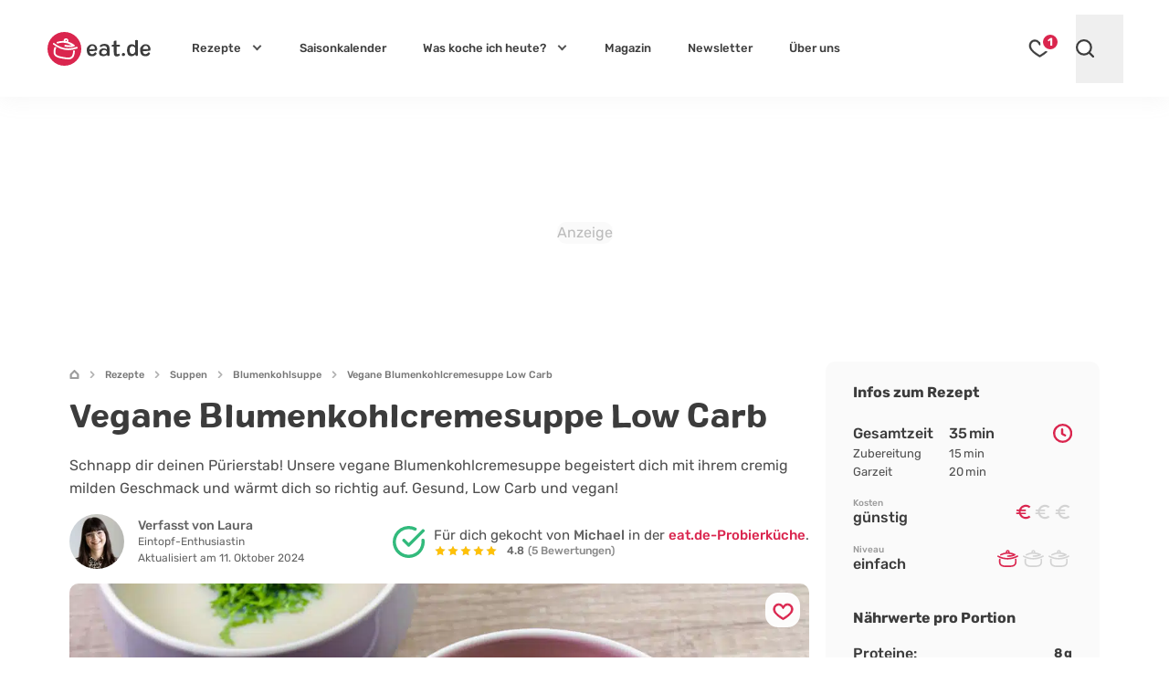

--- FILE ---
content_type: text/html; charset=UTF-8
request_url: https://eat.de/rezept/blumenkohlcremesuppe-low-carb/
body_size: 61250
content:
<!DOCTYPE html>
<html lang="de">
<head>
	<meta charset="UTF-8">
	<meta name="viewport" content="width=device-width, initial-scale=1">

	<link rel="icon" type="image/svg+xml" href="https://eat.de/favicon.svg">
	<link rel="apple-touch-icon" sizes="180x180" href="https://eat.de/apple-touch-icon.png">
	<link rel="icon" type="image/png" sizes="32x32" href="https://eat.de/favicon-32x32.png">
	<link rel="manifest" href="https://eat.de/site.webmanifest">
	<link rel="mask-icon" href="https://eat.de/safari-pinned-tab.svg" color="#da254e">
	<meta name="apple-mobile-web-app-title" content="eat.de">
	<meta name="application-name" content="eat.de">
	<meta name="msapplication-TileColor" content="#da254e">

	<!-- <meta name="color-scheme" content="only light"> -->
	<meta name="theme-color" content="#da254e" />
	<link rel="profile" href="http://gmpg.org/xfn/11">
	<link rel="pingback" href="https://eat.de/xmlrpc.php">
	<meta name='robots' content='index, follow, max-image-preview:large, max-snippet:-1, max-video-preview:-1' />
<script async type="text/plain" class="cmplazyload" data-cmp-purpose="4" data-cmp-src="//storage.googleapis.com/adtags/advanco/eat/QMAX_eat.de_ocmp.js"></script>
<script async type="text/plain" class="cmplazyload" data-cmp-purpose="4" data-cmp-src="https://pagead2.googlesyndication.com/pagead/js/adsbygoogle.js?client=ca-pub-4694423553648653" crossorigin="anonymous"></script>
<!-- Analytics --><script async type="text/plain" class="cmplazyload" data-cmp-vendor="s26" data-cmp-src="https://www.googletagmanager.com/gtag/js?id=G-CWZEL10FD9"></script><!-- Analytics -->
<script>
window.dataLayer = window.dataLayer || [];
function gtag(){dataLayer.push(arguments);}
gtag('js', new Date());
gtag('config', 'G-CWZEL10FD9');
</script>
<!-- Clarity -->
<script type="text/plain" class="cmplazyload" data-cmp-vendor="s2631">
(function(c,l,a,r,i,t,y){
c[a]=c[a]||function(){(c[a].q=c[a].q||[]).push(arguments)};
t=l.createElement(r);t.async=1;t.src="https://www.clarity.ms/tag/"+i;
y=l.getElementsByTagName(r)[0];y.parentNode.insertBefore(t,y);
})(window, document, "clarity", "script", "i0opn0zkvu");
</script>
	<link rel="preconnect" href="//a.delivery.consentmanager.net/" crossorigin>
<link rel="preconnect" href="//cdn.consentmanager.net" crossorigin>
<link rel="preconnect" href="https://cp.eat.de" crossorigin>
		<link rel="preload" href="https://eat.de/wp-content/themes/eat24/style.css?ver=1768817758" as="style">
			<link rel="preload" href="https://eat.de/wp-content/themes/eat24/fonts/colby_bold-webfont.woff2" as="font" type="font/woff2" crossorigin>
<link rel="preload" href="https://eat.de/wp-content/themes/eat24/fonts/rubik-v28-latin-700.woff2" as="font" type="font/woff2" crossorigin>
<link rel="preload" href="https://eat.de/wp-content/themes/eat24/fonts/rubik-v28-latin-regular.woff2" as="font" type="font/woff2" crossorigin>
<link rel="preload" href="https://eat.de/wp-content/themes/eat24/fonts/rubik-v28-latin-500.woff2" as="font" type="font/woff2" crossorigin>
<link rel="preload" href="https://eat.de/wp-content/themes/eat24/fonts/rubik-v28-latin-italic.woff2" as="font" type="font/woff2" crossorigin>
	
	<!-- This site is optimized with the Yoast SEO Premium plugin v26.8 (Yoast SEO v26.8) - https://yoast.com/product/yoast-seo-premium-wordpress/ -->
	<title>Vegane Blumenkohlcremesuppe Low Carb | Rezept</title>
<link data-rocket-prefetch href="https://vidstat.taboola.com" rel="dns-prefetch">
<link data-rocket-prefetch href="https://cdn.taboola.com" rel="dns-prefetch">
<link data-rocket-prefetch href="https://gum.criteo.com" rel="dns-prefetch">
<link data-rocket-prefetch href="https://scripts.clarity.ms" rel="dns-prefetch">
<link data-rocket-prefetch href="https://ups.xplosion.de" rel="dns-prefetch">
<link data-rocket-prefetch href="https://cdn.xplosion.de" rel="dns-prefetch">
<link data-rocket-prefetch href="https://rules.quantcount.com" rel="dns-prefetch">
<link data-rocket-prefetch href="https://securepubads.g.doubleclick.net" rel="dns-prefetch">
<link data-rocket-prefetch href="https://secure.quantserve.com" rel="dns-prefetch">
<link data-rocket-prefetch href="https://ads.pubmatic.com" rel="dns-prefetch">
<link data-rocket-prefetch href="https://pm-widget.taboola.com" rel="dns-prefetch">
<link data-rocket-prefetch href="https://t.seedtag.com" rel="dns-prefetch">
<link data-rocket-prefetch href="https://www.clarity.ms" rel="dns-prefetch">
<link data-rocket-prefetch href="https://cp.eat.de" rel="dns-prefetch">
<link data-rocket-prefetch href="https://storage.googleapis.com" rel="dns-prefetch">
<link data-rocket-prefetch href="https://pagead2.googlesyndication.com" rel="dns-prefetch">
<link data-rocket-prefetch href="https://www.googletagmanager.com" rel="dns-prefetch">
<link data-rocket-prefetch href="https://boot.pbstck.com" rel="dns-prefetch">
<link data-rocket-prefetch href="https://fonts.googleapis.com" rel="dns-prefetch">
<link data-rocket-prefetch href="https://a.delivery.consentmanager.net" rel="dns-prefetch">
<link data-rocket-prefetch href="https://cdn.consentmanager.net" rel="dns-prefetch">
<link data-rocket-prefetch href="https://l.getsitecontrol.com" rel="dns-prefetch">
<link data-rocket-prefetch href="https://static.cleverpush.com" rel="dns-prefetch"><link rel="preload" data-rocket-preload as="image" imagesrcset="https://eat.de/wp-content/uploads/2020/06/Blumenkohlcremesuppe_3567-2-1170x780.jpg.webp 1170w, https://eat.de/wp-content/uploads/2020/06/Blumenkohlcremesuppe_3567-2-396x264.jpg.webp 396w, https://eat.de/wp-content/uploads/2020/06/Blumenkohlcremesuppe_3567-2-540x360.jpg.webp 540w, https://eat.de/wp-content/uploads/2020/06/Blumenkohlcremesuppe_3567-2-564x376.jpg.webp 564w, https://eat.de/wp-content/uploads/2020/06/Blumenkohlcremesuppe_3567-2-810x540.jpg.webp 810w, https://eat.de/wp-content/uploads/2020/06/Blumenkohlcremesuppe_3567-2-576x384.jpg.webp 576w, https://eat.de/wp-content/uploads/2020/06/Blumenkohlcremesuppe_3567-2-960x640.jpg.webp 960w, https://eat.de/wp-content/uploads/2020/06/Blumenkohlcremesuppe_3567-2-640x427.jpg.webp 640w, https://eat.de/wp-content/uploads/2020/06/Blumenkohlcremesuppe_3567-2-320x213.jpg.webp 320w, https://eat.de/wp-content/uploads/2020/06/Blumenkohlcremesuppe_3567-2-279x186.jpg.webp 279w, https://eat.de/wp-content/uploads/2020/06/Blumenkohlcremesuppe_3567-2-150x100.jpg.webp 150w, https://eat.de/wp-content/uploads/2020/06/Blumenkohlcremesuppe_3567-2-60x40.jpg.webp 60w, https://eat.de/wp-content/uploads/2020/06/Blumenkohlcremesuppe_3567-2-530x353.jpg.webp 530w, https://eat.de/wp-content/uploads/2020/06/Blumenkohlcremesuppe_3567-2-768x512.jpg.webp 768w, https://eat.de/wp-content/uploads/2020/06/Blumenkohlcremesuppe_3567-2-800x533.jpg.webp 800w, https://eat.de/wp-content/uploads/2020/06/Blumenkohlcremesuppe_3567-2-760x507.jpg.webp 760w, https://eat.de/wp-content/uploads/2020/06/Blumenkohlcremesuppe_3567-2-570x380.jpg.webp 570w, https://eat.de/wp-content/uploads/2020/06/Blumenkohlcremesuppe_3567-2-565x377.jpg.webp 565w, https://eat.de/wp-content/uploads/2020/06/Blumenkohlcremesuppe_3567-2-364x243.jpg.webp 364w, https://eat.de/wp-content/uploads/2020/06/Blumenkohlcremesuppe_3567-2-242x161.jpg.webp 242w, https://eat.de/wp-content/uploads/2020/06/Blumenkohlcremesuppe_3567-2-270x180.jpg.webp 270w, https://eat.de/wp-content/uploads/2020/06/Blumenkohlcremesuppe_3567-2-180x120.jpg.webp 180w, https://eat.de/wp-content/uploads/2020/06/Blumenkohlcremesuppe_3567-2-153x102.jpg.webp 153w, https://eat.de/wp-content/uploads/2020/06/Blumenkohlcremesuppe_3567-2-100x67.jpg.webp 100w, https://eat.de/wp-content/uploads/2020/06/Blumenkohlcremesuppe_3567-2.jpg.webp 1200w" imagesizes="(min-width: 961px) 1170px, (min-width: 641px) 960px, (min-width: 361px) 640px, 320px" fetchpriority="high">
	<meta name="description" content="Unsere Blumenkohlcremesuppe begeistert dich mit ihrem cremig milden Geschmack und wärmt dich so richtig auf. Gesund, Low Carb und vegan!" />
	<link rel="canonical" href="https://eat.de/rezept/blumenkohlcremesuppe-low-carb/" />
	<meta property="og:locale" content="de_DE" />
	<meta property="og:type" content="article" />
	<meta property="og:title" content="Vegane Blumenkohlcremesuppe Low Carb" />
	<meta property="og:description" content="Unsere Blumenkohlcremesuppe begeistert dich mit ihrem cremig milden Geschmack und wärmt dich so richtig auf. Gesund, Low Carb und vegan!" />
	<meta property="og:url" content="https://eat.de/rezept/blumenkohlcremesuppe-low-carb/" />
	<meta property="og:site_name" content="eat.de" />
	<meta property="article:publisher" content="https://www.facebook.com/eat.de.official" />
	<meta property="article:modified_time" content="2024-10-11T08:46:05+00:00" />
	<meta property="og:image" content="https://eat.de/wp-content/uploads/2020/06/Blumenkohlcremesuppe_3567-2-1170x780.jpg" />
	<meta property="og:image:width" content="1200" />
	<meta property="og:image:height" content="800" />
	<meta property="og:image:type" content="image/jpeg" />
	<meta name="twitter:card" content="summary_large_image" />
	<meta name="twitter:label1" content="Geschätzte Lesezeit" />
	<meta name="twitter:data1" content="1 Minute" />
	<script type="application/ld+json" class="yoast-schema-graph">{"@context":"https://schema.org","@graph":[{"@type":"WebPage","@id":"https://eat.de/rezept/blumenkohlcremesuppe-low-carb/","url":"https://eat.de/rezept/blumenkohlcremesuppe-low-carb/","name":"Vegane Blumenkohlcremesuppe Low Carb | Rezept","isPartOf":{"@id":"https://eat.de/#website"},"primaryImageOfPage":{"@id":"https://eat.de/rezept/blumenkohlcremesuppe-low-carb/#primaryimage"},"image":{"@id":"https://eat.de/rezept/blumenkohlcremesuppe-low-carb/#primaryimage"},"thumbnailUrl":"https://eat.de/wp-content/uploads/2020/06/Blumenkohlcremesuppe_3567-2-1170x780.jpg","datePublished":"2020-06-24T09:03:53+00:00","dateModified":"2024-10-11T08:46:05+00:00","description":"Unsere Blumenkohlcremesuppe begeistert dich mit ihrem cremig milden Geschmack und wärmt dich so richtig auf. Gesund, Low Carb und vegan!","breadcrumb":{"@id":"https://eat.de/rezept/blumenkohlcremesuppe-low-carb/#breadcrumb"},"inLanguage":"de","potentialAction":[{"@type":"ReadAction","target":["https://eat.de/rezept/blumenkohlcremesuppe-low-carb/"]}]},{"@type":"ImageObject","inLanguage":"de","@id":"https://eat.de/rezept/blumenkohlcremesuppe-low-carb/#primaryimage","url":"https://eat.de/wp-content/uploads/2020/06/Blumenkohlcremesuppe_3567-2-1170x780.jpg","contentUrl":"https://eat.de/wp-content/uploads/2020/06/Blumenkohlcremesuppe_3567-2-1170x780.jpg","width":1200,"height":800,"caption":"Blumenkohlcremesuppe Low Carb"},{"@type":"BreadcrumbList","@id":"https://eat.de/rezept/blumenkohlcremesuppe-low-carb/#breadcrumb","itemListElement":[{"@type":"ListItem","position":1,"name":"Startseite","item":"https://eat.de"},{"@type":"ListItem","position":2,"name":"Rezepte","item":"https://eat.de/rezepte/"},{"@type":"ListItem","position":3,"name":"Suppen","item":"https://eat.de/rezepte/suppen/"},{"@type":"ListItem","position":4,"name":"Blumenkohlsuppe","item":"https://eat.de/rezepte/suppen/blumenkohlsuppe/"},{"@type":"ListItem","position":5,"name":"Vegane Blumenkohlcremesuppe Low Carb"}]},{"@type":"WebSite","@id":"https://eat.de/#website","url":"https://eat.de/","name":"eat.de","description":"","publisher":{"@id":"https://eat.de/#organization"},"potentialAction":[{"@type":"SearchAction","target":{"@type":"EntryPoint","urlTemplate":"https://eat.de/?s={search_term_string}"},"query-input":{"@type":"PropertyValueSpecification","valueRequired":true,"valueName":"search_term_string"}}],"inLanguage":"de"},{"@type":"Organization","@id":"https://eat.de/#organization","name":"eat.de","url":"https://eat.de/","logo":{"@type":"ImageObject","inLanguage":"de","@id":"https://eat.de/#/schema/logo/image/","url":"https://eat.de/wp-content/uploads/2020/08/eat_logo_kreis@2x.png","contentUrl":"https://eat.de/wp-content/uploads/2020/08/eat_logo_kreis@2x.png","width":240,"height":86,"caption":"eat.de"},"image":{"@id":"https://eat.de/#/schema/logo/image/"},"sameAs":["https://www.facebook.com/eat.de.official","https://www.youtube.com/c/eatde","https://www.pinterest.de/eat_de/","https://www.instagram.com/eat.de_official/","https://www.tiktok.com/@eat.de_official","https://www.linkedin.com/company/eatde/"],"ethicsPolicy":"https://eat.de/redaktionelle-richtlinien/","brand":"eat.de","legalName":"eat.de GmbH","publishingPrinciples":"https://eat.de/redaktionelle-richtlinien/","address":{"@type":"PostalAddress","streetAddress":"Thomas-Mann-Straße 2","addressLocality":"Zwickau","addressRegion":"Sachsen","postalCode":"08058","addressCountry":"DE"},"contactPoint":{"@type":"ContactPoint","telephone":"+49-375-27397080","email":"info@eat.de"},"numberOfEmployees":{"@type":"QuantitativeValue","value":20},"foundingDate":"2007-01-11"}]}</script>
	<!-- / Yoast SEO Premium plugin. -->



<!-- eat.de is managing ads with Advanced Ads 2.0.16 – https://wpadvancedads.com/ --><!--noptimize--><script id="advads-ready">
			window.advanced_ads_ready=function(e,a){a=a||"complete";var d=function(e){return"interactive"===a?"loading"!==e:"complete"===e};d(document.readyState)?e():document.addEventListener("readystatechange",(function(a){d(a.target.readyState)&&e()}),{once:"interactive"===a})},window.advanced_ads_ready_queue=window.advanced_ads_ready_queue||[];		</script>
		<!--/noptimize--><style id='global-styles-inline-css'>
:root{--wp--preset--aspect-ratio--square: 1;--wp--preset--aspect-ratio--4-3: 4/3;--wp--preset--aspect-ratio--3-4: 3/4;--wp--preset--aspect-ratio--3-2: 3/2;--wp--preset--aspect-ratio--2-3: 2/3;--wp--preset--aspect-ratio--16-9: 16/9;--wp--preset--aspect-ratio--9-16: 9/16;--wp--preset--color--black: #3C3C3C;--wp--preset--color--cyan-bluish-gray: #abb8c3;--wp--preset--color--white: #FFF;--wp--preset--color--pale-pink: #f78da7;--wp--preset--color--vivid-red: #cf2e2e;--wp--preset--color--luminous-vivid-orange: #ff6900;--wp--preset--color--luminous-vivid-amber: #fcb900;--wp--preset--color--light-green-cyan: #7bdcb5;--wp--preset--color--vivid-green-cyan: #00d084;--wp--preset--color--pale-cyan-blue: #8ed1fc;--wp--preset--color--vivid-cyan-blue: #0693e3;--wp--preset--color--vivid-purple: #9b51e0;--wp--preset--color--grey-500: #666666;--wp--preset--color--grey-400: #b5b5b5;--wp--preset--color--grey-100: #ececec;--wp--preset--color--red: #DA254E;--wp--preset--color--mint-green: #22BF9A;--wp--preset--color--sky: #25A8D9;--wp--preset--color--pearl: #8EC3F4;--wp--preset--color--jade: #82DCBE;--wp--preset--color--lime: #98BF58;--wp--preset--color--fern: #6CA55D;--wp--preset--color--sun: #F4BF1F;--wp--preset--color--orange: #F59132;--wp--preset--color--peach: #FAB48C;--wp--preset--color--salmon: #E98282;--wp--preset--color--brick: #D86181;--wp--preset--color--lilac: #B57F9A;--wp--preset--color--viola: #785768;--wp--preset--color--wheat: #D2B48C;--wp--preset--gradient--vivid-cyan-blue-to-vivid-purple: linear-gradient(135deg,rgb(6,147,227) 0%,rgb(155,81,224) 100%);--wp--preset--gradient--light-green-cyan-to-vivid-green-cyan: linear-gradient(135deg,rgb(122,220,180) 0%,rgb(0,208,130) 100%);--wp--preset--gradient--luminous-vivid-amber-to-luminous-vivid-orange: linear-gradient(135deg,rgb(252,185,0) 0%,rgb(255,105,0) 100%);--wp--preset--gradient--luminous-vivid-orange-to-vivid-red: linear-gradient(135deg,rgb(255,105,0) 0%,rgb(207,46,46) 100%);--wp--preset--gradient--very-light-gray-to-cyan-bluish-gray: linear-gradient(135deg,rgb(238,238,238) 0%,rgb(169,184,195) 100%);--wp--preset--gradient--cool-to-warm-spectrum: linear-gradient(135deg,rgb(74,234,220) 0%,rgb(151,120,209) 20%,rgb(207,42,186) 40%,rgb(238,44,130) 60%,rgb(251,105,98) 80%,rgb(254,248,76) 100%);--wp--preset--gradient--blush-light-purple: linear-gradient(135deg,rgb(255,206,236) 0%,rgb(152,150,240) 100%);--wp--preset--gradient--blush-bordeaux: linear-gradient(135deg,rgb(254,205,165) 0%,rgb(254,45,45) 50%,rgb(107,0,62) 100%);--wp--preset--gradient--luminous-dusk: linear-gradient(135deg,rgb(255,203,112) 0%,rgb(199,81,192) 50%,rgb(65,88,208) 100%);--wp--preset--gradient--pale-ocean: linear-gradient(135deg,rgb(255,245,203) 0%,rgb(182,227,212) 50%,rgb(51,167,181) 100%);--wp--preset--gradient--electric-grass: linear-gradient(135deg,rgb(202,248,128) 0%,rgb(113,206,126) 100%);--wp--preset--gradient--midnight: linear-gradient(135deg,rgb(2,3,129) 0%,rgb(40,116,252) 100%);--wp--preset--font-size--small: 13px;--wp--preset--font-size--medium: 20px;--wp--preset--font-size--large: 18px;--wp--preset--font-size--x-large: 42px;--wp--preset--font-size--normal: 14px;--wp--preset--font-size--huge: 30px;--wp--preset--spacing--20: 0.44rem;--wp--preset--spacing--30: 0.67rem;--wp--preset--spacing--40: 1rem;--wp--preset--spacing--50: 1.5rem;--wp--preset--spacing--60: 2.25rem;--wp--preset--spacing--70: 3.38rem;--wp--preset--spacing--80: 5.06rem;--wp--preset--shadow--natural: 6px 6px 9px rgba(0, 0, 0, 0.2);--wp--preset--shadow--deep: 12px 12px 50px rgba(0, 0, 0, 0.4);--wp--preset--shadow--sharp: 6px 6px 0px rgba(0, 0, 0, 0.2);--wp--preset--shadow--outlined: 6px 6px 0px -3px rgb(255, 255, 255), 6px 6px rgb(0, 0, 0);--wp--preset--shadow--crisp: 6px 6px 0px rgb(0, 0, 0);}:where(.is-layout-flex){gap: 0.5em;}:where(.is-layout-grid){gap: 0.5em;}body .is-layout-flex{display: flex;}.is-layout-flex{flex-wrap: wrap;align-items: center;}.is-layout-flex > :is(*, div){margin: 0;}body .is-layout-grid{display: grid;}.is-layout-grid > :is(*, div){margin: 0;}:where(.wp-block-columns.is-layout-flex){gap: 2em;}:where(.wp-block-columns.is-layout-grid){gap: 2em;}:where(.wp-block-post-template.is-layout-flex){gap: 1.25em;}:where(.wp-block-post-template.is-layout-grid){gap: 1.25em;}.has-black-color{color: var(--wp--preset--color--black) !important;}.has-cyan-bluish-gray-color{color: var(--wp--preset--color--cyan-bluish-gray) !important;}.has-white-color{color: var(--wp--preset--color--white) !important;}.has-pale-pink-color{color: var(--wp--preset--color--pale-pink) !important;}.has-vivid-red-color{color: var(--wp--preset--color--vivid-red) !important;}.has-luminous-vivid-orange-color{color: var(--wp--preset--color--luminous-vivid-orange) !important;}.has-luminous-vivid-amber-color{color: var(--wp--preset--color--luminous-vivid-amber) !important;}.has-light-green-cyan-color{color: var(--wp--preset--color--light-green-cyan) !important;}.has-vivid-green-cyan-color{color: var(--wp--preset--color--vivid-green-cyan) !important;}.has-pale-cyan-blue-color{color: var(--wp--preset--color--pale-cyan-blue) !important;}.has-vivid-cyan-blue-color{color: var(--wp--preset--color--vivid-cyan-blue) !important;}.has-vivid-purple-color{color: var(--wp--preset--color--vivid-purple) !important;}.has-black-background-color{background-color: var(--wp--preset--color--black) !important;}.has-cyan-bluish-gray-background-color{background-color: var(--wp--preset--color--cyan-bluish-gray) !important;}.has-white-background-color{background-color: var(--wp--preset--color--white) !important;}.has-pale-pink-background-color{background-color: var(--wp--preset--color--pale-pink) !important;}.has-vivid-red-background-color{background-color: var(--wp--preset--color--vivid-red) !important;}.has-luminous-vivid-orange-background-color{background-color: var(--wp--preset--color--luminous-vivid-orange) !important;}.has-luminous-vivid-amber-background-color{background-color: var(--wp--preset--color--luminous-vivid-amber) !important;}.has-light-green-cyan-background-color{background-color: var(--wp--preset--color--light-green-cyan) !important;}.has-vivid-green-cyan-background-color{background-color: var(--wp--preset--color--vivid-green-cyan) !important;}.has-pale-cyan-blue-background-color{background-color: var(--wp--preset--color--pale-cyan-blue) !important;}.has-vivid-cyan-blue-background-color{background-color: var(--wp--preset--color--vivid-cyan-blue) !important;}.has-vivid-purple-background-color{background-color: var(--wp--preset--color--vivid-purple) !important;}.has-black-border-color{border-color: var(--wp--preset--color--black) !important;}.has-cyan-bluish-gray-border-color{border-color: var(--wp--preset--color--cyan-bluish-gray) !important;}.has-white-border-color{border-color: var(--wp--preset--color--white) !important;}.has-pale-pink-border-color{border-color: var(--wp--preset--color--pale-pink) !important;}.has-vivid-red-border-color{border-color: var(--wp--preset--color--vivid-red) !important;}.has-luminous-vivid-orange-border-color{border-color: var(--wp--preset--color--luminous-vivid-orange) !important;}.has-luminous-vivid-amber-border-color{border-color: var(--wp--preset--color--luminous-vivid-amber) !important;}.has-light-green-cyan-border-color{border-color: var(--wp--preset--color--light-green-cyan) !important;}.has-vivid-green-cyan-border-color{border-color: var(--wp--preset--color--vivid-green-cyan) !important;}.has-pale-cyan-blue-border-color{border-color: var(--wp--preset--color--pale-cyan-blue) !important;}.has-vivid-cyan-blue-border-color{border-color: var(--wp--preset--color--vivid-cyan-blue) !important;}.has-vivid-purple-border-color{border-color: var(--wp--preset--color--vivid-purple) !important;}.has-vivid-cyan-blue-to-vivid-purple-gradient-background{background: var(--wp--preset--gradient--vivid-cyan-blue-to-vivid-purple) !important;}.has-light-green-cyan-to-vivid-green-cyan-gradient-background{background: var(--wp--preset--gradient--light-green-cyan-to-vivid-green-cyan) !important;}.has-luminous-vivid-amber-to-luminous-vivid-orange-gradient-background{background: var(--wp--preset--gradient--luminous-vivid-amber-to-luminous-vivid-orange) !important;}.has-luminous-vivid-orange-to-vivid-red-gradient-background{background: var(--wp--preset--gradient--luminous-vivid-orange-to-vivid-red) !important;}.has-very-light-gray-to-cyan-bluish-gray-gradient-background{background: var(--wp--preset--gradient--very-light-gray-to-cyan-bluish-gray) !important;}.has-cool-to-warm-spectrum-gradient-background{background: var(--wp--preset--gradient--cool-to-warm-spectrum) !important;}.has-blush-light-purple-gradient-background{background: var(--wp--preset--gradient--blush-light-purple) !important;}.has-blush-bordeaux-gradient-background{background: var(--wp--preset--gradient--blush-bordeaux) !important;}.has-luminous-dusk-gradient-background{background: var(--wp--preset--gradient--luminous-dusk) !important;}.has-pale-ocean-gradient-background{background: var(--wp--preset--gradient--pale-ocean) !important;}.has-electric-grass-gradient-background{background: var(--wp--preset--gradient--electric-grass) !important;}.has-midnight-gradient-background{background: var(--wp--preset--gradient--midnight) !important;}.has-small-font-size{font-size: var(--wp--preset--font-size--small) !important;}.has-medium-font-size{font-size: var(--wp--preset--font-size--medium) !important;}.has-large-font-size{font-size: var(--wp--preset--font-size--large) !important;}.has-x-large-font-size{font-size: var(--wp--preset--font-size--x-large) !important;}
/*# sourceURL=global-styles-inline-css */
</style>

<style id='classic-theme-styles-inline-css'>
/*! This file is auto-generated */
.wp-block-button__link{color:#fff;background-color:#32373c;border-radius:9999px;box-shadow:none;text-decoration:none;padding:calc(.667em + 2px) calc(1.333em + 2px);font-size:1.125em}.wp-block-file__button{background:#32373c;color:#fff;text-decoration:none}
/*# sourceURL=/wp-includes/css/classic-themes.min.css */
</style>
<link rel='stylesheet' id='eat-style-css' href='https://eat.de/wp-content/themes/eat24/style.css?ver=1768817758' media='all' />
<link rel="https://api.w.org/" href="https://eat.de/wp-json/" /><link rel="alternate" title="JSON" type="application/json" href="https://eat.de/wp-json/wp/v2/recipe/1445" />
<script type="application/ld+json">
{"@context": "https://schema.org/",
"@type": "Recipe",
"@id": "https://eat.de/rezept/blumenkohlcremesuppe-low-carb/#rezept",
"isPartOf": {"@id": "https://eat.de/rezept/blumenkohlcremesuppe-low-carb/"},
"mainEntityOfPage": {"@id": "https://eat.de/rezept/blumenkohlcremesuppe-low-carb/#rezept"},
"name": "Vegane Blumenkohlcremesuppe Low Carb | Rezept",
"image": ["https://eat.de/wp-content/uploads/2020/06/Blumenkohlcremesuppe_3567-2-1170x780.jpg","https://eat.de/wp-content/uploads/2020/06/Blumenkohlcremesuppe_3567-2-1200x675.jpg"],
"author": [
{
"@type": "Person",
"name": "Laura",
"image": {"@type": "ImageObject","inLanguage": "de-DE","url": "https://eat.de/wp-content/uploads/2020/09/eat_autor_laura.jpg","caption": "Laura"},
"description": "Wenn Laura nicht gerade in der eat-Redaktion sitzt oder unsere Food-Kreationen vor der Linse hat, ist sie wahrscheinlich mit ihrer H\u00fcndin Mila unterwegs. Sie ist ein echter Tierfreund und rettet auch den kleinsten K\u00e4fer, der sich in unser Office verirrt. Tierliebe zeigt sie auch in ihrer Ern\u00e4hrung. Laura is(s)t vegan mit Leib und Seele und hat all unsere veganen Rezepte auf Herz und Nieren getestet. Sie zeigt der Redaktion jeden Tag aufs Neue, wie lecker und einfach der vegane Lifestyle sein kann. Eint\u00f6pfe haben es ihr dabei besonders angetan, die gibt es dann auch gern schon mal zum Fr\u00fchst\u00fcck.",
"jobTitle": "Content-Creator",
"url": "https://eat.de/ueber-uns/laura/"
},
{
"@type": "Person",
"name": "Michael",
"image": {"@type": "ImageObject","inLanguage": "de-DE","url": "https://eat.de/wp-content/uploads/2021/04/eat_autor_micha.jpg","caption": "Michael"},
"description": "Ohne Micha l\u00e4uft bei uns gar nichts! Unser Spitzenkoch ist viel herumgereist und hat sich durch die Kocht\u00f6pfe der Welt probiert und kreiert nun st\u00e4ndig neue Leckerbissen f\u00fcr uns. Dabei gilt: Ohne Zitronenabrieb \u2013 ohne Micha! Wenn er nicht gerade in der K\u00fcche experimentiert, bastelt er wahrscheinlich an einem neuen Lego-Set, schraubt an seiner Schwalbe oder macht den Campingplatz unsicher.",
"jobTitle": "Koch",
"url": "https://eat.de/ueber-uns/michael/"
}],
"datePublished": "2020-06-24",
"description": "Unsere Blumenkohlcremesuppe begeistert dich mit ihrem cremig milden Geschmack und w\u00e4rmt dich so richtig auf. Gesund, Low Carb und vegan!",
"publisher": {"@id": "https://eat.de/#organization"},
"prepTime": "PT15M",
"cookTime": "PT20M",
"totalTime": "PT35M",
"recipeYield": "4",
"recipeCategory": "Cremesuppe, Suppe, Abendessen, Hauptspeise, Mittagessen, Vorspeise",
"recipeCuisine": "deutsch",
"nutrition": {"@type": "NutritionInformation","calories": "220 kcal","fatContent": "14 g","carbohydrateContent": "15 g","proteinContent": "8 g"},
"recipeIngredient": ["1  Blumenkohl","2  Zwiebeln","2  Zehen Knoblauch","2000 ml Gemüsebrühe","400 g Hafersahne","1 Bund Bund Petersilie","Sonnenblumenöl zum Braten","Salz &amp; Pfeffer &amp; Muskat","Prise Zucker"],"recipeInstructions": [{"@type": "HowToStep","name": "Schritt 1","text": "Zuerst den Blumenkohl putzen. Die R\u00f6schen abschneiden, den Strunk sch\u00e4len und w\u00fcrfeln. Zwiebel und Knoblauch sch\u00e4len und klein schneiden.","url": "https:\/\/eat.de\/rezept\/blumenkohlcremesuppe-low-carb\/#rezeptschritt_1"}
,{"@type": "HowToStep","name": "Schritt 2","text": "Alles in einen Topf mit \u00d6l geben und kurz anbraten. Anschlie\u00dfend mit der Gem\u00fcsebr\u00fche abl\u00f6schen und auf mittlerer Temperatur weich kochen lassen.","url": "https:\/\/eat.de\/rezept\/blumenkohlcremesuppe-low-carb\/#rezeptschritt_2"}
,{"@type": "HowToStep","name": "Schritt 3","text": "Nun die Hafersahne dazugeben und alles p\u00fcrieren. Mit Salz, Pfeffer und Muskat abschmecken. Zuletzt die Petersilie waschen, fein schneiden und die Blumenkohlcremesuppe damit garnieren. eat empfiehlt: \"Als Deko kannst du dir Blumenkohlr\u00f6schen aufheben und diese in etwas Salzwasser bissfest kochen. Die weichen R\u00f6schen danach einfach in der geschnittenen Petersilie w\u00e4lzen und auf die Suppe gegeben.\"","url": "https:\/\/eat.de\/rezept\/blumenkohlcremesuppe-low-carb\/#rezeptschritt_3"}
]
,"suitableForDiet": ["https://schema.org/DiabeticDiet","https://schema.org/LowFatDiet","https://schema.org/GlutenFreeDiet","https://schema.org/LowCalorieDiet","https://schema.org/LowLactoseDiet","https://schema.org/VeganDiet","https://schema.org/VegetarianDiet"]
,"aggregateRating": {"@type": "AggregateRating","ratingValue": 4.8,"ratingCount": 5}
,"keywords":"Blumenkohlcremesuppe, Blumenkohlsuppe, Cremesuppe, Cremesuppe, Suppe, Abendessen, Hauptspeise, Mittagessen, Vorspeise"}
</script>
<style id="theme-inline-style" type="text/css">html{font-size:100%;scroll-behavior:smooth}body{background-color:#fff;color:#3c3c3c}figure{margin:0}.site{background-color:#fff}.site>p:last-child{margin-bottom:1.5rem}.alignfull>.inner-wrap,.alignwide>.inner-wrap,.max-w-standard-wrap>*,.wp-block-group__inner-container>*{margin-left:auto;margin-right:auto}:focus,:focus-visible{outline-color:#e59716}.alignfull>.inner-wrap,.alignwide>.inner-wrap,.max-w-standard-wrap>:not(.ignore-mw):not(.alignwide):not(.alignfull):not(.alignplus):not(.wp-block-pullquote):not(hr),.wp-block-group__inner-container>:not(.alignwide):not(.alignfull):not(.alignplus){max-width:1128px}.alignplus{max-width:1164px}.wp-block-group__inner-container>.alignwide,footer>.alignwide,main>.alignwide{max-width:1392px}.content-wrap .mobile-nomx{margin-left:-1.125rem;margin-right:-1.125rem}.max-w-standard-wrap>:not(.ignore-mw):not(.alignwide):not(.alignfull):not(.alignplus):not(.mobile-nomx),.screen-width,.wp-block-group.alignwide{width:calc(100% - 2.25rem)}.sr-only.visible-on-focus:focus{background-color:#fefce8;border-radius:3px;box-shadow:0 0 2px 2px rgba(0,0,0,.6);color:#3c3c3c;clip:auto!important;-webkit-clip-path:none;clip-path:none;display:block;font-size:.875rem;font-weight:700;height:auto;left:5px;line-height:normal;padding:15px 23px 14px;text-decoration:none;top:5px;width:auto;z-index:100000}#content[tabindex="-1"]:focus{outline:0}.rp-h+.eat-related-posts{margin-top:1rem}.navbar{min-height:75px}.wp-block-image{border-radius:.625rem;clear:both;margin-bottom:1.5rem;margin-top:1.5rem}.wp-block-image .is-style-no-roundings,.wp-block-image.is-style-no-roundings{border-radius:0}.wp-block-image .is-style-rounded,.wp-block-image.is-style-rounded{border-radius:9999px}.wp-block-image a,.wp-block-image figure{border-radius:inherit}.wp-block-image.aligncenter{text-align:center}.wp-block-image.aligncenter>a,.wp-block-image.aligncenter>a img{display:inline-block}.wp-block-image.aligncenter .fwrap,.wp-block-image.aligncenter>img{margin-left:auto;margin-right:auto}.is-small-img .alignleft{float:left;margin-right:1.5rem}.is-small-img .alignright{float:right;margin-left:1.5rem}.is-small-img .alignleft,.is-small-img .alignright{margin-bottom:.5rem;margin-top:0}.content-wrap>article>[class=wp-block-image]{margin-bottom:0;margin-top:0}.without-post-sidebar .wp-block-image.alignfull img{border-radius:0}img,picture{border-radius:inherit}figure figcaption{color:rgba(60,60,60,.8);font-size:.9375rem;line-height:1.0625rem;margin-top:.625rem;text-align:center}.fwrap{border-radius:inherit;max-width:100%}.size-huge .swrap{width:810px}.size-huge-reduced .swrap{width:576px}.size-large .swrap{width:540px}.size-medium .swrap{width:396px}.size-thumbnail .swrap{width:160px}.size-regular .swrap{width:279px}.size-small .swrap{width:220px}.size-tiny .swrap{width:150px}.box-thumb-wrap{margin-bottom:1.5rem;margin-top:1.5rem}.box-thumb-wrap .wp-block-image{margin:0}.wp-block-image figure.box-thumb{display:block}.box-thumb{height:0;padding-top:59.2%;position:relative}.box-thumb img{height:100%;left:0;-o-object-fit:cover;object-fit:cover;position:absolute;top:0;width:100%}.box-thumb-3-2{padding-top:66.666%}.box-thumb-hf{padding-top:117%}@keyframes fadein{0%{opacity:.05}to{opacity:1}}#breadcrumbs{line-height:25px;margin-bottom:0;margin-left:-18px;margin-right:-18px;margin-top:0;overflow-x:auto;padding-left:18px;padding-right:18px;padding-top:1rem;white-space:nowrap;width:calc(100% + 36px);-ms-overflow-style:none;scrollbar-width:none}#breadcrumbs::-webkit-scrollbar{display:none}#breadcrumbs a,#breadcrumbs span{color:rgba(60,60,60,.7);font-size:.6875rem;font-weight:500;line-height:.8125rem}#breadcrumbs .home-icon{color:rgba(60,60,60,.5);height:12px}#breadcrumbs .arrow{background:url("data:image/svg+xml;utf8,%3Csvg%20width%3D%226%22%20height%3D%228%22%20viewBox%3D%220%200%206%208%22%20fill%3D%22none%22%20xmlns%3D%22http%3A%2F%2Fwww.w3.org%2F2000%2Fsvg%22%3E%3Cpath%20opacity%3D%22.4%22%20d%3D%22M1.5%201.13L4.69%204.3%201.5%207.5%22%20stroke%3D%22%233C3C3C%22%20stroke-width%3D%221.6%22%20stroke-linecap%3D%22round%22%20stroke-linejoin%3D%22round%22%2F%3E%3C%2Fsvg%3E") 50%/cover no-repeat;display:inline-block;height:8px;margin-left:.5rem;margin-right:.5rem;width:6px}#breadcrumbs svg{bottom:1px;display:inline-block}#breadcrumbs svg,.bcrumbs{position:relative}.bcrumbs:after,.bcrumbs:before{background:hsla(0,0%,100%,.5);content:"";height:25px;position:absolute;top:1rem;width:19px;z-index:10}.bcrumbs:before{background-image:linear-gradient(90deg,#fff 25%,hsla(0,0%,100%,0));left:-18px}.bcrumbs:after{background-image:linear-gradient(90deg,hsla(0,0%,100%,0),#fff 75%);right:-18px}.eata>span{color:#3c3c3c;display:block;font-size:1.125rem;font-weight:500;overflow:hidden;padding-bottom:1rem;text-align:left}.advads-video_rezept_mobile{margin-bottom:1rem;margin-top:1rem}.mh375{min-height:375px;position:relative}.mh375>div{display:block!important;min-height:375px}.mh375>div>div{display:block!important;position:-webkit-sticky;position:sticky;top:108px}.mh375>div>div>iframe{margin-left:auto;margin-right:auto}.mh375>div:empty:after,.mh375>div[style="display: none;"]:after{background-color:#fafafa;background-image:url("data:image/svg+xml;charset=utf-8,%3Csvg xmlns='http://www.w3.org/2000/svg' xml:space='preserve' width='188' height='188' fill='%23da254e' fill-opacity='.6' viewBox='0 0 188 188'%3E%3Cpath d='M76.6 43.9h-.4a.6.6 0 0 0 0 1h.4a.6.6 0 0 0 0-1m-1.1 3.8h-.4a.6.6 0 0 0 0 1h.4a.6.6 0 0 0 0-1m4-1H79a.6.6 0 0 0 0 1h.4a.6.6 0 0 0 0-1zm.6-3.5h-.3a.6.6 0 1 0 0 1h.3a.6.6 0 0 0 0-1m2.4-2a.6.6 0 0 0 0-1.1h-.3a.6.6 0 0 0 0 1zm2.1 2.7h-.3a.6.6 0 1 0 0 1h.3a.6.6 0 0 0 0-1M83 48.6h-.3a.6.6 0 0 0 0 1h.4a.6.6 0 0 0 0-1zm52.8.4c-.3 0-.5.2-.6.4-.3.7-1.3 3.2-1.3 4a1.9 1.9 0 0 0 3.7 0c0-.8-1-3.3-1.3-4a.6.6 0 0 0-.5-.4m0 5a.6.6 0 0 1-.7-.6l.7-2 .6 2c0 .3-.3.6-.6.6m22.8-18.6a.6.6 0 0 0 .8-.2l.7-1.4a.6.6 0 1 0-1.2-.5c-.1.5-.3 1-.6 1.3a.6.6 0 0 0 .3.9zm1.4-3.3a.6.6 0 0 0 .8-.4l.6-2.6a.6.6 0 1 0-1.2-.2l-.6 2.4a.6.6 0 0 0 .5.8zm9.5-13.6a4.1 4.1 0 0 0-4-3.2 4.1 4.1 0 0 0-3.1 1.3l-3.3 3.7h-.2c-2.2 0-5.4 1.8-9.1 4-4 2.3-8.6 5-12.2 5.3-7.4.7-7.5 8.7-7.5 8.8v9a2.2 2.2 0 0 0 2.3 2.2c1.2 0 2.2-1 2.2-2.1V47a3 3 0 0 0 0-1.3c-.2-.4-.4-1.2-.7-3.2q-.75-3.9 1.2-6c1.2.2 2.4.5 3.5 1 2.2 1.5 6.6 3.5 11 4.1-1.5 1.8-2 3.5-1.3 4.8.5 1.1 2 1.7 3.9 1.7h.6c2-.1 4.6-.8 7-2 5.2-2.7 8.3-6.7 7-9.1-.7-1.4-2.5-2-5.2-1.7a37 37 0 0 0 1.4-4.1l5-4.5a6.2 6.2 0 0 0 2.1-4.7l-.1-1.3zm-35 17c-1.8 1.7-2.4 4.2-1.8 7.4.3 2 .5 2.8.7 3.2v1.3a1 1 0 0 1-1 1 1 1 0 0 1-.7-.3 1 1 0 0 1-.3-.7v-9c0-.3 0-7 6.3-7.5l4.6.1a57 57 0 0 0 11.1-1 .6.6 0 1 0-.3-1.2c-3.7.8-8 1-11.1 1 2.7-1.1 5.7-2.9 8.4-4.4 3.4-2 6.6-3.9 8.5-3.9.7 0 1.3.2 1.8.5a8.8 8.8 0 0 1-1.3 4.3c-.8.6-1.9 1.2-3.2 1.7a.6.6 0 0 0 .4 1.2l.7-.3a14.8 14.8 0 0 1-10.9 3.9q-8.7-.6-12 2.7zm1.8 0c2.1-1.3 5.5-1.8 10-1.5a15.8 15.8 0 0 0 12-4.3 13.3 13.3 0 0 0 2.1-2.7c.7-1.2 1.2-2.4 1.4-3.6 1.1 2.4.5 6.9-1.6 12.2a7.3 7.3 0 0 1-4.7 4.6c-5 1.6-12.5-1.3-16.3-3.6a13.3 13.3 0 0 0-2.9-1zm27.3-10.4a6.6 6.6 0 0 0-1-3c1.5-1.6 2.1-1.5 2.2-1.5.2 0 .3.3.4.5.3.9-.3 2.3-1.6 4m-7.7 16.3c2.3-.8 4-2.4 5.2-4.6.4 0 .7.2.8.5.6 1-1.3 3.5-4.7 5.2-3.3 1.7-6.4 1.8-7 .7a1 1 0 0 1 0-.1c.2-.4.6-.8 1-1.2 1.6 0 3.2 0 4.7-.5m9.8-3.8c.8 1.6-1.7 5-6.5 7.4a17.3 17.3 0 0 1-6.5 2c-1.7 0-3-.3-3.3-1-.2-.5-.2-1 0-1.7.6.6 1.6.9 2.8.9a13 13 0 0 0 5.6-1.6c4-2 6.2-5 5.2-6.9v-.1c1.4 0 2.4.4 2.7 1m2.8-13.5a5 5 0 0 1-1.3 1.7l-3.8 3.4.2-2.2c2.4-2.7 3.3-4.8 2.8-6.3-.4-1-1-1.3-1.3-1.4-1-.1-2 .5-3.4 2a4 4 0 0 0-1.2-.8l2.8-3a2.9 2.9 0 0 1 5 1.2l.5 2.3a5 5 0 0 1-.3 3.2zm-65 51.6a.6.6 0 0 0 .8-.1c.2-.3.1-.6-.1-.9 0 0-.3-.2-.5-.6s-.2-1 .2-1.5c1.4-2 .1-3-.3-3.5h-.1a.6.6 0 0 0-.9.8l.2.2c.4.3.9.7 0 1.8-1.1 1.8 0 3.3.7 3.8m-7.1 2.5a.6.6 0 0 0 .8-1l-.5-.5c-.2-.6-.2-1 .2-1.5 1.4-2 0-3.2-.4-3.6a.6.6 0 0 0-1 .9h.2c.4.4 1 .9.2 2a2.7 2.7 0 0 0 .5 3.7M125 96.8h-1.5a8.8 8.8 0 0 0-3.3-12.9l.8-2.7c.2-.6.1-1.2-.1-1.7l1.2-1.5c.5.3 1 .3 1.6 0a2 2 0 0 0 1.2-1.5 2 2 0 0 0-.8-1.9c-.3-.3-.7-.3-1-.3h-.3l-.1-.3c0-.3-.2-.6-.6-1-1-.8-2.3-.5-3 .3-.5.6-.5 1.6 0 2.4l-1.1 1.5c-.5-.2-1 0-1.7.2l-5.6 3c-2.3-.4-4.6-.3-6.7.4a11 11 0 0 0-4.9 3.4c-3.2 1-5.2 2.7-6.2 5a4.2 4.2 0 0 0-4 3 4 4 0 0 0-2.6 1.9 4.2 4.2 0 0 0-.7 2.7h-.2c-.6 0-1.2.6-1.2 1.2v1.6c0 1.6 1.2 2.9 2.9 2.9h.3v.9a2 2 0 0 0 2.1 2H121c1.2 0 2.1-1 2.1-2v-1h.4c1.6 0 2.9-1.2 2.9-2.8V98c0-.6-.6-1.1-1.2-1.1zM120.6 76a.6.6 0 0 0-.1-.9c-.5-.4-.5-.9-.3-1.2.3-.2.7-.4 1.2 0l.3.4c0 .3.2.6.4.8.3.2.6.3 1 .3h.3c.4.3.5.6.4.9 0 .3-.2.4-.5.6-.2 0-.6 0-.9-.2a.6.6 0 0 0-.8 0l-1.5 1.8-1-.7zm-9.7 5.5 6-3c.4-.3.8-.3 1-.2l2 1.6v.9l-1.8 6.5a6.6 6.6 0 0 1-4 4.6 5.4 5.4 0 0 1-5-.5A5.3 5.3 0 0 1 107 87c.2-2.1 1.6-4 4-5.3zM87.5 94.7a3 3 0 0 1 2.2-1.2.6.6 0 0 0 .6-.5 3 3 0 0 1 3-2.6 3 3 0 0 1 3 2.6c0 .2.2.4.5.5 1 0 1.8.5 2.4 1.3.3.6.5 1.3.4 2h-5.7v-3.6a.6.6 0 1 0-1.2 0v1.5l-1.4-.6a.6.6 0 0 0-.5 1.2l1.9.8v.7H87a3 3 0 0 1 .5-2zm37.5 5c0 .8-.7 1.6-1.6 1.6H100a.6.6 0 1 0 0 1.2h21.7v.9c0 .4-.4.8-1 .8H89.8c-.6 0-1-.4-1-.8v-1h8.4a.6.6 0 1 0 0-1.1H87a1.6 1.6 0 0 1-1.6-1.7V98h25.8a.6.6 0 1 0 0-1.2h-10.5a4 4 0 0 0-3.4-4.6 4.2 4.2 0 0 0-3-3c.9-1.7 2.7-3 5.4-4l.3-.1c2-2.6 5.3-4 8.9-3.8a7.2 7.2 0 0 0-3.3 5.4 6.6 6.6 0 0 0 2.8 5.8c1 .7 2.2 1 3.4 1a7.9 7.9 0 0 0 7.4-5.9l.7-2.5c2 1 3.3 2.8 3.8 5 .6 2.3-.1 4.7-1.7 6.6h-8a.6.6 0 1 0 0 1.3h11v1.6zm-111.5-29c-.3 0-.5.2-.6.5l-1.2 5.2h-1.4a2 2 0 0 0-1.7 2.8 3.3 3.3 0 0 0-2.1 3v16c0 1.9 1.5 3.4 3.3 3.4h8.8c1.8 0 3.3-1.5 3.3-3.3v-16c0-1.4-.8-2.6-2.1-3.1a2 2 0 0 0-1.8-2.8h-1.4l-1.1-5.2c-.1-.3-.4-.5-.7-.5zm.6 1.3h.2l1 4.4h-2.2zm-3.8 5.7h7.8c.8 0 .8 1.3 0 1.3h-7.8c-.8 0-.8-1.3 0-1.3m-.5 2.6h8.8c1.1 0 2 .9 2 2V97H7.8V83.6h7c.9 0 .9-1.3 0-1.3h-7c0-1.1.9-2 2-2m6.9 2c-.8.1-.7 1.3.1 1.3 1 0 .8-1.5-.1-1.3m9 2c-.3 0-.6.2-.6.6v2.5c0 .4.3.7.7.7l-1.2 1.5-.1.3-1.7 9.6c-.2 1 .6 2 1.8 2h8.8c1.1 0 2-1 1.8-2l-1.7-9.6c0-.1 0-.2-.2-.3l-1.1-1.5c.3 0 .6-.3.6-.7V85c0-.4-.3-.7-.6-.7zm.7 1.2h5.2v1.3h-5.2zm2.4 2.6h.4l1 2.7 1.2 7.6h-4.9l1.2-7.6zm-1.4 0-1 2.3-1.3 8.5c0 .4.3.7.7.7h6.4c.4 0 .7-.3.6-.7l-1.3-8.5-1-2.3 1.7 2.2 1.7 9.4c0 .3-.2.6-.5.6h-8.8a.5.5 0 0 1-.5-.6l1.6-9.4zm-10.7 2h-.2c-1.3.4-3.4.5-4.4 1.6-.6.5-1 1.3-1 2-.2.8 0 1.5.5 2 .6.6 1.3.8 2 .7.8 0 1.6-.5 2.1-1 1.1-1.1 1.2-3.1 1.7-4.5a.6.6 0 0 0-.7-.9zm-.9 1.5c-.2 1-.4 2.3-1 2.9-.3.3-.8.6-1.3.6-.8.1-1.3-.4-1.2-1.2 0-.4.3-1 .7-1.3.4-.5 1.4-.7 2.4-1zm14 4.8c-.5 0-.9.3-.8.7 0 .9 1.3.8 1.3 0 0-.4-.3-.6-.5-.7m-22 2h12.8c0 1-1 1.9-2 1.9H9.8c-1 0-2-.9-2-2zM78 33.7a.4.4 0 0 0-.2-.3l-1.5-.5a1.4 1.4 0 0 0 0-.4 1.5 1.5 0 0 0-2-1.3l-7.4-11.4a3.6 3.6 0 0 0-2.7-1.7 3.7 3.7 0 0 0-3 1.1l-6 6a3.7 3.7 0 0 0-1 3 3.6 3.6 0 0 0 1.5 2.7l11.4 7.4a1.4 1.4 0 0 0 1.7 2l.6 1.5a.5.5 0 0 0 .2.3 6 6 0 0 0 8.4-8.4m-8 7.1-.4-1 6.2-6.2 1 .4zM55 28.1a2.8 2.8 0 0 1 .8-2.2l6-6a2.8 2.8 0 0 1 2.3-.8 2.7 2.7 0 0 1 2 1.2l7.5 11.5-5.9 5.8-11.4-7.5a2.7 2.7 0 0 1-1.3-2m13 11.2a.5.5 0 0 1 0-.7l6.5-6.5a.5.5 0 0 1 .7 0 .5.5 0 0 1 0 .8l-6.4 6.4a.5.5 0 0 1-.7 0zm8.6 1.4a5.1 5.1 0 0 1-6 .9l6.9-7a5.1 5.1 0 0 1-.8 6.1zm-27.2 90.8a3.9 3.9 0 0 0-3 2 3.9 3.9 0 0 0-3.7 2.9 5.2 5.2 0 0 0-3.4 4.8 5.2 5.1 0 0 0 2.3 4.3 3.9 3.9 0 0 0 1 4.5 3.9 3.9 0 0 0 3.4 4.8l1.4 4a7.2 7.2 0 0 0-1.8 2l-3.4-.8a1.8 1.8 0 0 0-2.2 1.8v.8a2 2 0 0 0 0 3.9v.8a1.8 1.8 0 0 0 2.2 1.7l3.4-.7c1.2 2 3.5 3.4 6 3.4h.2l1-.1 22.3-3.4a3.6 3.6 0 0 0 3-3.7 3.6 3.6 0 0 0-2-3.3 9 9 0 0 0 2-5.7v-1.4a9 9 0 0 0-3.6-7.2 2.8 2.8 0 0 0-3.5.3l-.3-.2a2.7 2.7 0 0 0-1.2-.5l.3-3.2v-.2a2.5 2.5 0 0 0-2.6-2.5h-.1a2.5 2.5 0 0 0-2.5 2.7l.3 3.2c-.4 0-.8.2-1.2.5l-.3.2-.2-.1a3.8 3.8 0 0 0-.7-3 3.9 3.9 0 0 0-3.3-6.1 3.9 3.9 0 0 0-2.6-2.4 3.8 3.8 0 0 0-3.3-1.5 3.9 3.9 0 0 0-3.9-2.6m.1 1.3a2.6 2.6 0 0 1 2.7 2.1l.1.7.7-.1.6-.1c.3 0 .6 0 .8.2a3.9 3.9 0 0 0-2.2 1.8 3.9 3.9 0 0 0-3.7 2.9 5.2 5.2 0 0 0-3.3 4.8 5.2 5.1 0 0 0 2.2 4.3 3.9 3.9 0 0 0 1.1 4.5 3.9 3.9 0 0 0 1.2 3.8l-1.1.4-1.7-4.6h-.5A2.6 2.6 0 0 1 44 150l.2-.5-.4-.3a2.6 2.6 0 0 1-.8-3.6l.4-.6-.6-.3a3.9 3.9 0 0 1-2.2-3.5c0-1.7 1.2-3.2 2.8-3.7l.4-.1.1-.4a2.6 2.6 0 0 1 2.6-2.2h.6l.2-.4a2.6 2.6 0 0 1 2.2-1.6m5.8 4a2.6 2.6 0 0 1 2.7 2l.2.7.6-.1a2.6 2.6 0 0 1 2.4 4.3l-.4.4.4.5c.5.5.8 1.1.8 1.8a2.8 2.8 0 0 0-2.2.5 9 9 0 0 0-2.7 3.3l-.8-2.2a9.2 9.2 0 0 1 2.9-5l-.5-.5-.4-.5s-1.8 1.5-2.8 4.1a40 40 0 0 0-2.7-5.2l-1 .7s1 1.6 2 4a10.7 10.7 0 0 0-4.2-.5l.1 1.3c1 0 3.8 0 5 1.3a41.4 41.3 0 0 1 1.4 3.6 11 11 0 0 0-4.5-1v1.3s3 0 4.6 1.4v2.5c0 .9 0 1.7.3 2.6l-3.6-.6a7 7 0 0 0-.6 0 2.6 2.6 0 0 1-2.4-3.6l.1-.5-.4-.3a2.6 2.6 0 0 1-.8-3.6l.4-.6-.6-.3a3.9 3.9 0 0 1-2.2-3.5c0-1.7 1.2-3.2 2.9-3.7l.4-.1v-.4a2.6 2.6 0 0 1 2.6-2.3h.2l.4.1.2-.4a2.6 2.6 0 0 1 2.2-1.6zm11.8 5h.2a1.2 1.2 0 0 1 1.2 1.4l-.6 6.5.5.1c.5.2.7.4.7.5 0 .2-.7.6-2 .6-1.2 0-1.9-.4-1.9-.6 0 0 .2-.3.8-.5l.5-.1-.6-6.5a1.2 1.2 0 0 1 1.2-1.3zm-5.9 6a1.4 1.4 0 0 1 1.3.3 9.2 9.2 0 0 0-2.5 6.2v2.4l.3 2-2.3-.4a7.5 7.5 0 0 1-.6-2.8v-1.4c0-2.4 1.2-4.7 3.2-6.1a1.4 1.4 0 0 1 .6-.3zm12 0a1.4 1.4 0 0 1 .6.2 7.7 7.7 0 0 1 3 6.1v1.4c0 2-.7 4-2.1 5.4l-1.3-.2a9.3 9.3 0 0 0 .9-4v-2.4a9.3 9.3 0 0 0-2.4-6.2 1.4 1.4 0 0 1 1.2-.4zm-3.9 0c.2 0 .4 0 .6.2a8 8 0 0 1 3.1 6.3v2.4a8 8 0 0 1-1 3.7l-5.2-.8a13 12.9 0 0 1-.3-2.8v-2.6c0-.7 0-1.3.2-2h.5c1.8 0 3.2-.8 3.2-2 0-.5-.4-1-1.2-1.4zm-4.3 0v1c-.7.3-1 .9-1 1.5 0 .7.5 1.3 1.4 1.6l-.2 2.3v2.6c0 .9.1 1.8.3 2.6l-3.8-.5a7.8 7.8 0 0 1-.4-2.2v-2.4c0-2.5 1.2-4.8 3.2-6.3zm-13.4 11h1.1l22.2 3.4a2.4 2.4 0 0 1 2 2.3 2.4 2.4 0 0 1-2 2.4l-22.2 3.4h-1a5.8 5.8 0 0 1 0-11.6zm-.6 2.5v6.5h1.3v-6.5zm5.2 0v6.5h1.3v-6.5zm5.1 0v6.5h1.3v-6.5zm-19.4 0 3 .7-.1.6h-3a.5.5 0 0 1-.5-.5v-.3c0-.3.3-.6.6-.5m24.6 1.3v3.9h1.3v-4zm5.2.6v2.6H73v-2.6zM40 164h4.5a7.3 7.3 0 0 0 0 1.3H40a.6.6 0 0 1-.7-.7c0-.3.3-.6.7-.6m1.8 2.6h3l.2.6-3.1.7a.5.5 0 0 1-.6-.5v-.3c0-.3.2-.5.5-.5m127.6-14.1a3.9 3.9 0 0 0 6.1-3.3V148a4 4 0 0 0-5.4-3.6v-.8a2 2 0 0 0-1.9-2.1h-15.6a2 2 0 0 0-1.9 2l.5 5.6a10.4 10.4 0 0 0-7.3.5 1.4 1.4 0 0 0-.8 1.2 11.1 11.1 0 0 0-5 2.3 1.4 1.4 0 0 0-.2 1.8l.1.3-1.6 1.9c-.4.4-.7 1-.8 1.5H134a.6.6 0 0 0-.5.8l.8 2a2.6 2.6 0 0 0 2.4 1.7h35.4a2.6 2.6 0 0 0 2.4-1.6l.9-2a.6.6 0 0 0-.6-1h-6.5a3.2 3.2 0 0 0 .7-1.7zm.6-6.7a2.7 2.7 0 0 1 4.3 2.1v1.3a2.7 2.7 0 0 1-4.7 1.7zm-31 8.1a9.9 9.9 0 0 1 4.2-2v.2a.6.6 0 0 0 1.2-.2l-.1-1a.2.2 0 0 1 0-.2 9.2 9.2 0 0 1 4-.9c1.3 0 2.7.3 3.8.9l.1.2-.9 7.6h-6.1l-.5-3.8a.6.6 0 1 0-1.2.1l.5 3.7h-2.2l-3-4.3a.2.2 0 0 1 .1-.3zm-1.7 3.9 1.4-1.7 1.6 2.4h-3.4c0-.3.2-.5.4-.7m31.6-14.4-1 13.2a2 2 0 0 1-2 1.9h-.2a.6.6 0 0 0 0 1.2h8.3l-.5 1.2a1.4 1.4 0 0 1-1.3.9h-35.4c-.6 0-1-.4-1.3-.9l-.5-1.2h28a.6.6 0 0 0 0-1.2h-2a3.7 3.7 0 0 0-.9-1.5l-1.6-2 .1-.2c.4-.5.3-1.3-.2-1.8-.8-.7-2.5-1.9-5-2.4a1.4 1.4 0 0 0-.8-1l-.2-.1-.4-6.1.1-.6.5-.2h15.6a.7.7 0 0 1 .7.8m-11.3 10.8-2.9 4.3h-2.2l.8-6.6c2.1.4 3.6 1.4 4.3 2zm.2 2 1.4 1.6.4.7h-3.4zm3-21c-.3-.2-.4-.3-.4-.7 0-.3.1-.4.4-.7.4-.3 1-.8 1-1.7a.6.6 0 0 0-1.3 0c0 .3-.2.5-.5.8s-.8.8-.8 1.6c0 1 .5 1.4.8 1.7s.5.4.5.7c0 .4-.2.5-.5.8s-.8.8-.8 1.7a.6.6 0 0 0 1.2 0c0-.4.1-.5.4-.8.4-.3 1-.8 1-1.7 0-.8-.6-1.3-1-1.6zm-2.4 1.4a3.4 3.4 0 0 1-.5-3 .6.6 0 0 0-1.2-.3 4.6 4.6 0 0 0 .8 4 .6.6 0 0 0 .8.1.6.6 0 0 0 .1-.8m5.3-2c.3-.6.5-1.1.6-1.7a.6.6 0 0 0-1.2-.2c-.1.5-.3 1-.7 1.5a.6.6 0 0 0 0 .7 3.3 3.3 0 0 1 .7 2 3.3 3.3 0 0 1-.3 1.5.6.6 0 1 0 1 .6 4.6 4.6 0 0 0-.1-4.5z'/%3E%3C/svg%3E");border-radius:.3125rem;content:"";inset:0;position:absolute}.main .eata,.main .eatb,.main .eatc{margin-bottom:10px;margin-top:10px;text-align:center}.main .eata iframe,.main .eatb iframe,.main .eatc iframe{display:initial}.eataa .eata{display:contents}.eataa .eata>div>div{margin-top:1.5625rem}.vw16x9,.w16x9{background:#fafafa;height:0;padding-bottom:56.25%;position:relative}.vw16x9 iframe{height:100%;inset:0;position:absolute;width:100%}.skys{display:none;height:calc(100vh - 132px);overflow:hidden;position:fixed;top:132px;width:calc(50% - 582px);z-index:10}.skys-right{justify-content:flex-start;left:auto;right:0}.skys-left{justify-content:flex-end;left:0;right:auto}#billboard{margin-top:1.5rem;min-height:250px;position:relative}#billboard:empty:before{align-items:center;background:#fafafa;border-radius:.625rem;color:#bbb;content:"Anzeige";display:flex;inset:0;justify-content:center;margin-left:auto;margin-right:auto;max-width:1128px;position:absolute}.c2a-btn{border-radius:.3125rem;color:#525252;cursor:pointer;font-size:1rem;font-weight:500;line-height:1.5;padding:.6rem .2rem .5rem}.c2a-btn span,.c2a-btn svg{pointer-events:none}.c2a-btn-c{border-radius:1rem;padding:.625rem .2rem}.c2a-btn-b{padding-left:.75rem;padding-right:.75rem}.c2a-btn-primary{background-color:#da254e;color:#fff}.c2a-btn-secondary{border:1px solid #da254e;color:#da254e}.c2a-btn-secondary span{color:#da254e}.c2a-btn-third{background-color:#22bf9a;color:#fff}.c2a-btn-wicon{gap:.25rem}.c2a-btn-wicon svg{flex-shrink:0;position:relative;top:-1px}@media (min-width:375px){.c2a-btn-wicon{gap:.5rem}}@media (min-width:530px){.wp-block-image .alignleft{float:left;margin-right:1.5rem}.wp-block-image .alignright{float:right;margin-left:1.5rem}.wp-block-image .alignleft,.wp-block-image .alignright{margin-bottom:1.5rem;margin-top:0}}@media (min-width:724px){.content-wrap .mobile-nomx{margin-left:auto;margin-right:auto;width:100%}.box-thumb-wrap,.wp-block-image{margin-bottom:2rem;margin-top:2rem}.box-thumb-wrap .wp-block-image{margin:0}}@media (min-width:768px){.c2a-btn-c{padding:.625rem .875rem}.c2a-btn-c.c2a-btn-wicon{gap:.75rem}.c2a-btn-c.c2a-btn-wicon svg{height:1.5rem;width:1.5rem}}@media (min-width:931px){.mobile-nomx,.without-post-sidebar .alignplus.has-bg-color,.without-post-sidebar .alignwide.has-bg-color{width:calc(100% - 2.25rem)}.wp-block-column .mobile-nomx,.wp-block-group__inner-container .mobile-nomx{width:100%}.without-post-sidebar .wp-block-image.alignfull{margin-bottom:auto;margin-top:auto;max-width:1128px;width:calc(100% - 2.5rem)}.without-post-sidebar .wp-block-image.alignfull img{border-radius:.625rem}.bcrumbs:before{content:none}}@media (min-width:1282px){.skys{display:flex}}@media (max-width:723px){.content-wrap .nomx,.wp-block-column>.mobile-nomx,.wp-block-group__inner-container>.mobile-nomx{margin-left:-1.125rem;margin-right:-1.125rem}.is-not-stacked-on-mobile>.wp-block-column>.mobile-nomx{margin-left:0;margin-right:0}.content-wrap .eatb{margin-left:-.75rem;margin-right:-.75rem}}@media (prefers-reduced-motion:reduce){html{scroll-behavior:auto}}
@font-face{font-display:swap;font-family:colbybold;font-style:normal;font-weight:700;src:url(https://eat.de/wp-content/themes/eat24/fonts/colby_bold-webfont.woff2) format("woff2"),url(https://eat.de/wp-content/themes/eat24/fonts/colby_bold-webfont.woff) format("woff")}@font-face{font-display:swap;font-family:Rubik;font-style:normal;font-weight:400;src:url(https://eat.de/wp-content/themes/eat24/fonts/rubik-v28-latin-regular.woff2) format("woff2"),url(https://eat.de/wp-content/themes/eat24/fonts/rubik-v28-latin-regular.ttf) format("truetype")}@font-face{font-display:swap;font-family:Rubik;font-style:italic;font-weight:400;src:url(https://eat.de/wp-content/themes/eat24/fonts/rubik-v28-latin-italic.woff2) format("woff2"),url(https://eat.de/wp-content/themes/eat24/fonts/rubik-v28-latin-italic.ttf) format("truetype")}@font-face{font-display:swap;font-family:Rubik;font-style:normal;font-weight:500;src:url(https://eat.de/wp-content/themes/eat24/fonts/rubik-v28-latin-500.woff2) format("woff2"),url(https://eat.de/wp-content/themes/eat24/fonts/rubik-v28-latin-500.ttf) format("truetype")}@font-face{font-display:swap;font-family:Rubik;font-style:italic;font-weight:500;src:url(https://eat.de/wp-content/themes/eat24/fonts/rubik-v28-latin-500italic.woff2) format("woff2"),url(https://eat.de/wp-content/themes/eat24/fonts/rubik-v28-latin-500italic.ttf) format("truetype")}@font-face{font-display:swap;font-family:Rubik;font-style:normal;font-weight:700;src:url(https://eat.de/wp-content/themes/eat24/fonts/rubik-v28-latin-700.woff2) format("woff2"),url(https://eat.de/wp-content/themes/eat24/fonts/rubik-v28-latin-700.ttf) format("truetype")}@font-face{font-display:swap;font-family:Rubik;font-style:italic;font-weight:700;src:url(https://eat.de/wp-content/themes/eat24/fonts/rubik-v28-latin-700italic.woff2) format("woff2"),url(https://eat.de/wp-content/themes/eat24/fonts/rubik-v28-latin-700italic.ttf) format("truetype")}
h1{font-family:colbybold,system-ui,-apple-system,BlinkMacSystemFont,Segoe UI,Roboto,Helvetica Neue,Arial,Noto Sans,sans-serif,Apple Color Emoji,Segoe UI Emoji,Segoe UI Symbol,Noto Color Emoji;font-size:1.75rem;font-weight:700;line-height:2.25rem;margin-bottom:.875rem;margin-top:.875rem}h1.ws{margin-bottom:.3125rem;margin-top:.5rem;text-align:center}.subtitle{font-size:1.25rem;line-height:1.75rem;text-align:center}h2{font-size:1.25rem;font-weight:500;line-height:1.5rem;margin-bottom:1.625rem;margin-top:1.625rem}.rp-h,h3{font-size:1.125rem;font-weight:500;line-height:1.3125rem;margin-bottom:1.375rem;margin-top:1rem}h4{font-size:1rem;font-weight:500;line-height:1.625;margin-bottom:1.25rem;margin-top:1.25rem}h1,h2,h3,h4,h5,h6,p{word-wrap:break-word}.rp-h,h1,h2,h3,h4{clear:both;color:#3c3c3c}[class*=has-].has-background{padding:.5rem 1rem}p{color:rgba(60,60,60,.9);font-size:1rem;font-weight:400;line-height:1.6rem;margin-bottom:1rem;margin-top:1rem}li a,p a,table a{font-weight:500}a{color:#da254e;text-decoration:none}.has-text-align-center{text-align:center}.has-text-align-right{text-align:right}.has-small-font-size{font-size:.75rem;line-height:1.0625rem}.has-large-font-size{font-size:1rem;line-height:1.5rem}.has-huge-font-size{font-size:1.5rem;line-height:2rem}:where(p.has-text-color:not(.has-link-color)) a{color:inherit}@media (min-width:724px){h1:not(.ws){margin-bottom:1.1875rem}h2{font-size:1.5rem;line-height:2rem;margin-bottom:2.5rem;margin-top:2.5rem}p{margin-bottom:.8125rem}[class*=has-].has-background{padding:.75rem 1.25rem}.has-small-font-size{font-size:.8125rem;line-height:1.25rem}.has-large-font-size{font-size:1.125rem;line-height:1.75rem}.has-huge-font-size{font-size:1.875rem;line-height:2.5rem}}@media (min-width:931px){h1{font-size:2.25rem;line-height:2.6875rem}h2{font-size:1.875rem;line-height:2.25rem}}
.searchbar-wrapper{position:relative}.searchbar{background-color:#fff;box-shadow:0 0 2px 0 rgba(0,0,0,.11);min-width:700px;opacity:0;position:absolute;right:6px;top:85px;transition:visibility .3s,opacity .3s,top .3s,box-shadow .2s;visibility:hidden;z-index:199}.searchbar:focus-within{box-shadow:0 0 2px 0 rgba(0,0,0,.8)}.searchbar .search-form{border-width:0;margin-left:auto;margin-right:0;padding:20px;position:relative}.searchbar .search-form input{padding:0}.searchbar .search-form input:focus{outline:none}.searchbar .search-wrap{background:transparent;border:none;border-bottom:2px solid;border-radius:0;position:relative}.searchbar .search-wrap:focus-within{border:none;border-bottom:2px solid}.search-is-open .searchbar{opacity:1;top:52px;visibility:visible}
fav-btn{display:block;height:38px;position:absolute;right:10px;top:10px;width:38px;z-index:1}fav-btn::part(btn){align-items:center;background:hsla(0,0%,100%,.95);border:none;border-radius:14px;cursor:pointer;display:flex;height:38px;justify-content:center;padding:0;width:38px}fav-btn::part(svg){height:23px;inset:auto;overflow:visible!important;position:absolute;width:23px}fav-btn::part(faved-path){opacity:0;transform:scale(.33);transform-origin:center;transition:all .33s ease}fav-btn::part(faved-path active){opacity:1;transform:none;transition:all 1.2s linear(0,.045 1.4%,.185 3.1%,1.16 10.6%,1.307,1.37 14.7%,1.372,1.367 16%,1.33 17.5%,.958 25.3%,.891,.863 29.8% 31.2%,.877 32.7%,1.015 40.4%,1.04,1.051 44.8%,1.046 47.9%,.995 55.6%,.981 59.8%,.983 63.1%,1.007 74.7%,.998 89.2%,1)}fav-btn::part(unfaved-path hidden){opacity:0}
merken-btn{min-height:44px;min-width:190px}merken-btn::part(btn){align-items:center;background-color:#da254e;border:none;border-radius:1rem;color:#fff;display:flex;font-family:Rubik;font-size:1rem;font-weight:500;gap:.5rem;justify-content:center;line-height:1.5;min-width:190px;padding:.625rem .875rem}merken-btn::part(svg){flex-shrink:0;height:1.5rem;position:relative;top:-1px;width:1.5rem}
.eat-modal-meldung{margin-bottom:2rem}.eat-modal-meldung span{color:#333;font-size:1.25rem;font-weight:700}.eat-modal-meldung span:before{content:url("data:image/svg+xml;charset=utf-8,%3Csvg xmlns='http://www.w3.org/2000/svg' width='16' height='14' fill='none' viewBox='0 0 16 14'%3E%3Cpath fill='%23da254d' d='M5.97 13.94c-.43 0-.84-.16-1.15-.47L.48 9.23a1.56 1.56 0 0 1 0-2.25 1.65 1.65 0 0 1 2.3 0l3.09 3.01 7.25-8.48c.58-.67 1.6-.76 2.3-.2.69.57.78 1.57.2 2.24l-8.4 9.82c-.29.34-.72.55-1.17.57z'/%3E%3C/svg%3E");margin-right:.5rem}@media (min-width:768px){.eat-modal-meldung span{font-size:1.75rem}.eat-modal-meldung span:before{display:inline-block;margin-right:1rem;position:relative;top:-.25rem;transform:scale(1.6)}}
fav-menu-btn{margin-right:16px}.fav-menu-btn,fav-menu-btn::part(link){align-items:center;border:none;border-radius:19px;display:flex;height:48px;justify-content:center;position:relative;text-decoration:none;width:48px}fav-menu-btn::part(counter){align-items:center;background:#da254d;border:3px solid #fff;border-radius:12px;color:#fff;display:none;font-family:Rubik,Open Sans,sans-serif;font-size:12px;font-weight:700;height:16px;justify-content:center;line-height:16px;position:absolute;right:1px;top:6px;transition:all .1s ease;width:16px}fav-menu-btn::part(counter visible){display:flex}fav-menu-btn::part(counter wide){right:-2px;width:22px}
.rounded-button{align-items:center;background:#fff;border:1px solid #eee;border-radius:20px;color:#3c3c3c;cursor:pointer;display:flex;height:35px;justify-content:center;width:35px}.rounded-button.button-disabled{cursor:auto;pointer-events:none}.rounded-button.button-disabled svg{opacity:.2}@media (min-width:724px){.rounded-button{height:40px;width:40px}}
.nutritions .icon-apple-up-md,.sm-hidden,.time .icon-clock-up-md,.time-unit-m-long,.time-unit-m-short{display:none}.wp-post-image{border-radius:.625rem;display:block}.post-content{margin-bottom:1rem;margin-top:2.5rem}.ingredients{flex:0 1 0%;min-width:270px}.preparation{flex:1;min-width:0}.preparation aside,.preparation section{margin:0;padding:0}.ingredients>:first-child{margin-top:0}.author-info,.details,.eat-nutrs-wrap,.nutritions,.print-cta,.properties,.rating,.sharing,.time{background:#fafafa;padding-left:1.875rem;padding-right:1.875rem}.author-info{border-top-left-radius:.625rem;border-top-right-radius:.625rem;min-height:60px;padding-bottom:1.25rem;padding-top:2.5rem}.rating{min-height:29px;padding-bottom:15px}.details{display:block;padding-bottom:1.5rem;padding-top:1.5rem}.details h2,.details h3{font-size:1rem;font-weight:700;line-height:1.1875rem;margin:0}.detail-heading{border-top-left-radius:.625rem;border-top-right-radius:.625rem}.time-total .icon-clock{height:1.4rem;width:1.3rem}.time2-details{padding-bottom:.5rem}.time2-list li{line-height:1.25rem}.time3-label,.time3-value{font-size:.8125rem}.time2-label,.time3-label{min-width:105px;padding-right:.5rem}.time2-value span,.time3-value span{margin-left:2px}.time-unit-m-long{padding-left:.3125rem}.properties>div{display:flex;justify-content:space-between;padding-bottom:.625rem;padding-top:.625rem}.prop-tax-name{color:rgba(60,60,60,.5);font-size:.625rem;line-height:.75rem}.prop-term-name{color:#3c3c3c;font-size:1rem;line-height:1.1875rem}.nutritions{padding-top:1.875rem}.nut-entry{align-items:center;display:flex;justify-content:space-between;padding-bottom:.625rem;padding-top:.625rem}.nut-value,.time-value{font-size:.875rem;font-weight:500;line-height:1rem}.nut-label{font-size:1rem;font-weight:500;line-height:1.1875rem;margin-right:8px}.nut-title{font-weight:700;padding-bottom:.625rem}.nut-value{font-weight:700;margin-left:.25rem}.nut-unit{margin-left:2px}.nut-total-label{padding-left:1.75rem;position:relative}.nut-total-label:before{background-position:50%;background-repeat:no-repeat;background-size:contain;content:"";height:1.4rem;left:0;position:absolute;top:-1px;width:1.2rem}.nut-calories{align-items:center}.calories-value{color:#da254e;font-size:1.5rem;line-height:1.75rem}.info-nw-wrap{margin-top:.75rem;min-height:1.5rem;position:relative}.info-nw-wrap svg{left:0;position:absolute;top:0}.info-nw{color:rgba(60,60,60,.8);font-size:.875rem;line-height:1.25rem;padding-left:1.75rem}.info-nw a{color:#da254e;font-weight:500}.print-btn{font-weight:500;line-height:1.8;margin-left:auto;margin-right:auto;margin-top:1rem}.print-cta{border-bottom-left-radius:.625rem;border-bottom-right-radius:.625rem;margin-bottom:2rem;padding-bottom:1.25rem;padding-top:1.25rem}.print-cta .print-btn{min-width:190px}.author-wrap{align-items:center;display:flex}.author-wrap .avatar{border-radius:9999px;margin-right:.9375rem}.author-wrap .avatar img{border-radius:inherit}.author-wrap .author-name{font-size:.875rem;font-weight:500;line-height:1.0625rem}.author-wrap .author-subtitle{font-size:.75rem}.author-link{color:rgba(60,60,60,.8);text-decoration:none}.author-info img{height:60px;width:60px}.coa-wrap{margin-bottom:1rem}.coa-info{font-size:.9375rem;line-height:1.2rem;margin:0}.coa-icon{flex:0 0 45px}.eat-nutrs-wrap{padding-bottom:.25rem;padding-top:1.5rem}.eat-nutr-icon{border-radius:9999px;color:#fff;height:2.5rem;position:relative;width:2.5rem}.eat-nutr-icon:hover .eat-nutr-label{display:block}.eat-nutr{gap:.875rem;position:relative}.eat-nutr.has-5-nutr{gap:.5rem;justify-content:space-between}.eat-nutr.has-6-nutr{gap:.35rem;justify-content:space-between}.eat-nutr.has-6-nutr .eat-nutr-icon{height:2.1875rem;width:2.1875rem}.eat-nutr.has-6-nutr svg{height:1.25rem;width:1.25rem}.eat-nutr-label{display:none;inset:0;pointer-events:none}.eat-nutr-in{position:absolute;z-index:1000}.eat-nutr-content{border-radius:2px;font-size:14px;inline-size:-webkit-max-content;inline-size:-moz-max-content;inline-size:max-content;inset-inline-start:50%;padding:.5rem;text-shadow:0 0 20px #222;transform:translate(-50%,calc(-100% - 10px))}.eat-nutr-caret{block-size:.375rem;-webkit-clip-path:polygon(0 0,50% 100%,100% 0);clip-path:polygon(0 0,50% 100%,100% 0);inline-size:.75rem;inset-block-start:0;inset-inline-start:50%;transform:translate(-50%,-10px)}.eat-nutr-line{background:#fff;height:1px;position:absolute;transform:translateY(-50%) rotate(28deg);width:100%;z-index:10}.eat-nutr-vegan{background:#22bf9a}.eat-nutr-vegetarisch{background:#1a896c}.eat-nutr-laktosefrei{background:#25a8d9}.eat-nutr-glutenfrei{background:#e8c42a}.eat-nutr-salzarm{background:#b57f9a}.eat-nutr-low-carb{background:#785768}.eat-nutrs-p{font-size:.875rem;line-height:1.25rem}.sharing{gap:1rem;padding-bottom:1.25rem;padding-top:1rem}.share-button,.sharing{display:flex;justify-content:center}.share-button{align-items:center;border-radius:20px;height:40px;transition:all .2s ease;width:40px}.share-button:active,.share-button:hover{background:#d1244a;color:#fff}.sb-gr{background:#22bf9a;color:#fff}.servings-controler{align-items:center;display:flex;margin-bottom:2.1875rem;margin-top:2.1875rem}.servings-controler .rounded-button{flex-shrink:0}.servings-num{color:#da254e;font-weight:500;text-align:center}.servings-num-desktop{font-size:2.125rem;line-height:2.5rem;min-width:56px;padding-left:.25rem;padding-right:.25rem}.ingredients h2{margin-bottom:1.5rem;margin-top:0}.portions{line-height:1.1875rem;margin-bottom:1.375rem;margin-top:1rem}.ingredients-list legend,.portions{color:#da254e;font-size:1rem;font-weight:700}.ingredients-list legend{line-height:1.5rem;padding-bottom:.9375rem;padding-top:1.5625rem;text-align:left}.ingredients-list fieldset:first-child legend{padding-top:.9375rem}.ingredients-list label{display:inline-block}.ingredients-list .iunit,.ingredients-list .ivalue{font-size:1rem;font-weight:700;line-height:1.5rem}.ingredients-list .iname{color:rgba(60,60,60,.8);display:inline-block;font-size:1rem;font-weight:500;line-height:1.5rem}.ifrac{font-size:120%;line-height:1}.full-num+.ifrac,.ivalue+.iunit{margin-left:.125rem}.ivalue+.iunit{margin-right:.25rem}.ivalue+.iname{margin-left:.25rem}.zutat-entry-svg{left:4px;pointer-events:none;position:absolute;top:5px}.zutat-entry-svg .path{opacity:0;stroke:#da254e;transition:all .1s ease-out}.zutat-entry{padding-bottom:.5rem;padding-top:.5rem}.zutat-entry label{cursor:pointer;padding-left:2.25rem;width:100%}.zutat-entry label:before{border:2px solid #eee;border-radius:9999px;content:"";display:inline-block;height:1.5rem;left:0;position:absolute;top:.5rem;transition:all .1s ease-out;vertical-align:middle;width:1.5rem}.zutat-entry input:focus+label{outline:2px dashed #e59716;outline-offset:.3rem}.zutat-entry input:focus:not(:focus-visible)+label{outline:none}.zutat-entry input:checked+label span{color:rgba(60,60,60,.5)}.zutat-entry input:checked+label:before{border-color:#da254e}.zutat-entry input:checked+label .path{opacity:1}.ingredient-addition{color:rgba(60,60,60,.7);display:block;font-size:.9375rem;font-style:italic;line-height:1.5}.eat-recipe-step{margin-bottom:3rem;margin-top:1.5625rem;position:relative}.eat-recipe-step h3+.recipes-container:first-of-type:not(.step-ingredients),.eat-recipe-step h3+ol:first-of-type:not(.step-ingredients),.eat-recipe-step h3+ul:first-of-type:not(.step-ingredients){margin-top:2rem}.eat-recipe-step>p:not(.step-time){margin-bottom:0;margin-top:1.25rem}.eat-recipe-step>ol:first-child:not(.step-time),.eat-recipe-step>p:first-child:not(.step-time),.eat-recipe-step>ul:first-child:not(.step-time){margin-top:2.1875rem}.eat-recipe-step .highlighted-recipe{margin-bottom:2.5rem}.eat-recipe-step>:last-child:not(.eatblocks-tip-box).eat-recipe-step>:last-child:not(.highlighted-recipe){margin-bottom:0}.eat-recipe-step>:last-child.highlighted-recipe,.eat-recipe-step>:last-child.recipes-container{margin-bottom:.5rem}.eat-recipe-step>.eatblocks-tip-box:last-child,.eat-recipe-step>:last-child>li:last-child{margin-bottom:0}.eat-recipe-step .wp-block-image figure{margin:0}.eat-recipe-step .wp-block-image figure.aligncenter{margin-bottom:auto;margin-top:auto}.eat-recipe-step .recipes-container{margin-top:1.5rem}.st-wrap{font-size:1.125rem;font-weight:500;gap:1rem;line-height:1.5rem}.st-num{background-color:#da254e;border-radius:14px;color:#fff;flex-shrink:0;font-weight:500;line-height:1.875rem;padding-left:1.25rem;padding-right:1.25rem}.eat-rs-follow{margin-top:2.5rem;position:relative}.step-time{align-items:center;display:flex;font-size:.875rem;font-weight:500;line-height:1rem;margin-top:1.5625rem;padding:0}.step-time .icon-clock{margin-right:.625rem;top:-1px}.step-time .time-type{margin-right:.3125rem}.step-time+p{margin-top:2.1875rem}.step-ingredients{background:#f8f4f4;border-radius:15px;box-sizing:border-box;gap:.8125rem;margin:0;padding:.625rem 1.25rem .5rem}.step-ingredients-list{flex-wrap:wrap;gap:0 .375rem;margin:0;padding:0}.step-ingredients-list li{display:inline-flex;list-style-type:none;margin:0;padding:0}.step-ingredients-list li:not(:last-child):after{color:rgba(60,60,60,.6);content:"|";font-size:.75rem;font-weight:500;line-height:23px;margin-left:.375rem}.step-ingredients-list li span{font-size:.875rem;font-weight:400;line-height:23px}.step-ingredients-list li span.ifrac{font-size:120%;line-height:inherit}.step-ingredients-icon{flex-shrink:0;position:relative;top:-1px}.eat-endcard{background:#22bf9a;border-radius:4px;margin:5.5rem 0 1.5rem;padding:0 1.25rem;scroll-margin-top:175px}.ec-thumb-wrap{align-items:flex-end;left:13px;margin:0 auto -1rem;position:relative;top:-2.5rem;transform:rotate(3deg)}.ec-thumb-wrap .wp-post-image{border-radius:inherit}.ec-thumb-wrap svg{bottom:-16px;position:relative;right:-14px}.ec-thumb{background:#fff;border-radius:2px;filter:drop-shadow(rgba(0,0,0,.25) 0 4px 4px);max-width:332px;padding:3px;width:calc(100% - 6rem)}.ec-q{color:#fff;font-size:1.5rem;font-weight:700;text-align:center}.rate-thx-txt{display:none}.eat-rated .rate-thx-txt{display:block}.eat-rated .rate-c2a-txt{display:none}.c2a-r-stars{margin-bottom:.25rem;margin-top:.25rem}.c2a-r-stars .c-rate{gap:.2rem}.c2a-r-stars .eat-postrating span,.c2a-r-stars .eat-postrating span:after,.c2a-r-stars .eat-postrating span:before{height:2.375rem;width:2.375rem}.ec-txt{color:#fff;margin:.5rem auto;max-width:340px;text-align:center;width:calc(100% - 6rem)}.ec-txt a{color:#fff;text-decoration:underline}.ec-share{gap:1rem;margin:1rem auto}.sb-w{background:#fff;box-shadow:2px 0 4px #1c9c7e;color:#22bf9a}.sb-w:active,.sb-w:hover{background:#da254e;color:#fff}.ec-info{color:#fff;gap:.5rem;padding:0 0 .875rem}.e-rate{display:flex;gap:.2rem}.e-rate span{height:1.1rem;position:relative;width:1.1rem}.e-rate span:after,.e-rate span:before{content:"";height:1.1rem;left:0;position:absolute;top:0;width:1.1rem}.e-rate span:before,.ep-rate span:before{background:url("data:image/svg+xml;utf8,%3Csvg%20version%3D%221.1%22%20xmlns%3D%22http%3A%2F%2Fwww.w3.org%2F2000%2Fsvg%22%20xmlns%3Axlink%3D%22http%3A%2F%2Fwww.w3.org%2F1999%2Fxlink%22%20width%3D%22512%22%20height%3D%22512%22%20viewBox%3D%220%200%20512%20512%22%3E%3Cpath%20fill%3D%22%23FFF%22%20d%3D%22M457.888 210.672l-139.504-20.272-62.384-126.4-62.384 126.4-139.504 20.272 100.944 98.384-23.84 138.928 124.768-65.6 124.768 65.6-23.84-138.928c0 0 100.944-98.384 100.944-98.384z%22%3E%3C%2Fpath%3E%3C%2Fsvg%3E") 50%/cover no-repeat}.e-rate[data-rv="0.5"] span:first-child:after,.e-rate[data-rv="1.5"] span:nth-child(2):after,.e-rate[data-rv="2.5"] span:nth-child(3):after,.e-rate[data-rv="3.5"] span:nth-child(4):after,.e-rate[data-rv="4.5"] span:nth-child(5):after{background:url("data:image/svg+xml;utf8,%3Csvg%20version%3D%221.1%22%20xmlns%3D%22http%3A%2F%2Fwww.w3.org%2F2000%2Fsvg%22%20xmlns%3Axlink%3D%22http%3A%2F%2Fwww.w3.org%2F1999%2Fxlink%22%20width%3D%22512%22%20height%3D%22512%22%20viewBox%3D%220%200%20512%20512%22%3E%3Cpath%20fill%3D%22%23FFD967%22%20d%3D%22M258.672 64l-62.384 126.4-139.504 20.272 100.944 98.384-23.84 138.928 124.768-65.6v-318.4z%22%3E%3C%2Fpath%3E%3C%2Fsvg%3E") 50%/cover no-repeat}.e-rate[data-rv="1"] span:first-child:after,.e-rate[data-rv="1.5"] span:first-child:after,.e-rate[data-rv="2"] span:nth-child(-n+2):after,.e-rate[data-rv="2.5"] span:nth-child(-n+2):after,.e-rate[data-rv="3"] span:nth-child(-n+3):after,.e-rate[data-rv="3.5"] span:nth-child(-n+3):after,.e-rate[data-rv="4"] span:nth-child(-n+4):after,.e-rate[data-rv="4.5"] span:nth-child(-n+4):after,.e-rate[data-rv="5"] span:nth-child(-n+5):after,.ep-rate[data-rv="1"] button:first-child span:after,.ep-rate[data-rv="2"] button:nth-child(-n+2) span:after,.ep-rate[data-rv="3"] button:nth-child(-n+3) span:after,.ep-rate[data-rv="4"] button:nth-child(-n+4) span:after,.ep-rate[data-rv="5"] button:nth-child(-n+5) span:after{background:url("data:image/svg+xml;utf8,%3Csvg%20version%3D%221.1%22%20xmlns%3D%22http%3A%2F%2Fwww.w3.org%2F2000%2Fsvg%22%20xmlns%3Axlink%3D%22http%3A%2F%2Fwww.w3.org%2F1999%2Fxlink%22%20width%3D%22512%22%20height%3D%22512%22%20viewBox%3D%220%200%20512%20512%22%3E%3Cpath%20fill%3D%22%23FFD967%22%20d%3D%22M457.888 210.672l-139.504-20.272-62.384-126.4-62.384 126.4-139.504 20.272 100.944 98.384-23.84 138.928 124.768-65.6 124.768 65.6-23.84-138.928c0 0 100.944-98.384 100.944-98.384z%22%3E%3C%2Fpath%3E%3C%2Fsvg%3E") 50%/cover no-repeat}.sidebar{margin-top:1rem}.sidebar .widget{margin-bottom:2rem}.sidebar li,.sidebar ul{list-style-type:none;margin:0;padding:0}.rp-sb{margin:2rem 0 1rem}.rp-sidebar .post-box{align-items:flex-start;flex:0 1 300px}.rp-sidebar .post-box>*{margin:0}.rp-sidebar .post-box{font-size:.875rem;-webkit-hyphens:auto;hyphens:auto;line-height:1.25rem;margin-bottom:1.5rem}.rp-sidebar .post-box:last-child{margin-bottom:0}.rp-sidebar .rp-txt{padding-left:1rem}.rp-limg{flex:0 0 150px}.pr-ltitle{flex:1}@media (min-width:931px){.post-content{align-items:flex-start;display:flex;justify-content:space-between}.preparation h2{margin-bottom:1rem}.preparation>:first-child,.preparation>section:first-child>:first-child{margin-top:0}.preparation>:last-child{margin-bottom:.5rem}.ingredients{padding-right:18px;position:-webkit-sticky;position:sticky;top:-50px}}@media (min-width:1128px){.post-header+.post-content{margin-top:3rem}.site .content-wrap{gap:18px;grid-template-columns:calc(100% - 318px) 300px}.widgets{margin-top:4.375rem}.authors-wrap{display:flex;flex-direction:row-reverse}.coa-wrap{justify-content:flex-end;margin:0}.ingredients h2{margin-bottom:2rem}.ingredient-list{width:200px}.ingredient-list legend{font-size:1rem;line-height:1.1875rem}}
.navbar{height:75px;position:relative}.navbar a{color:#3c3c3c}.navbar li,.navbar ul{list-style-type:none;margin:0;padding:0}.navbar .logo-link{display:flex;flex-grow:1;justify-content:center;max-width:calc(100% - 104px);padding-bottom:1rem;padding-top:1rem}.navbar .logo-link svg{height:43px;width:120px}.navbar+*{margin-top:2.5rem}body.home .navbar+*{margin-top:0}.menu-item-wrap,.search-wrap{position:relative}.menu-button-wrap,.search-wrap{flex:0 0 52px;height:75px;position:relative}.menu-button-wrap,.menu-button-wrap button,.search-wrap,.search-wrap button{align-items:center;display:flex;width:52px}.menu-button-wrap svg,.search-wrap svg{height:1.25rem;width:1.25rem}.menu-button-wrap svg.to-close,.search-wrap svg.to-close{display:none}.menu-button-wrap button{height:75px;justify-content:flex-end}.search-container>button{height:75px;justify-content:flex-start}.search-input-wrap button{justify-content:center}.search-container{align-items:center;display:flex;height:75px;right:0;width:52px}.search-form-box{overflow:hidden;position:absolute;right:52px;transition:width .2s cubic-bezier(.43,.35,.2,1);width:0}.search-input-wrap{display:flex}.search-input-wrap input{border:0;flex:1;padding:.5rem 0}.search-input-wrap input:focus{outline:none}.search-line{background:rgba(60,60,60,.3);bottom:0;height:1px;position:relative;right:0;transition:width .2s cubic-bezier(.43,.35,.2,1);width:100%}.search-open .navbar{z-index:20050}.search-open .navbar-inner{background:#fff}.search-open .search-wrap .to-close{display:block}.search-open .search-wrap .to-open{display:none}.search-open .search-container{background:#fff;z-index:20999}.search-open .search-form-box{width:calc(100vw - 52px - 1.5rem)}.navbar-inner{align-items:center;display:flex;margin-left:auto;margin-right:auto}.navbar-inner nav{left:0;transition:left .2s cubic-bezier(.43,.35,.2,1)}.navbar-inner .menu-item-link{display:block}.navbar-curved{box-shadow:0 5px 20px 0 hsla(0,0%,71%,.1);position:relative}.sub-menu-arrow{align-items:center;display:none;justify-content:center;position:absolute;right:0;top:0;width:30px}.sub-menu-arrow i{border-color:#525252;border-style:solid;border-width:0 2px 2px 0;display:inline-block;height:7px;position:relative;transform:rotate(45deg);transition:transform .2s cubic-bezier(.43,.35,.2,1);width:7px}.sub-menu-arrow.arrow-next{height:42px}.arrow-wrap>.sub-menu-arrow{display:flex}@media(max-width:930px){.navbar-inner nav{background:#fff;height:calc(100vh - 75px);left:-100vw;margin:0;overflow:hidden;position:absolute;top:75px;width:100vw;z-index:20015}.navbar-inner nav .menu{border-top:1px solid hsla(0,0%,39%,.1);display:block;height:calc(100% + 2px);margin:0 auto;overflow-x:hidden;overflow-y:auto;position:relative;width:100%}.navbar-inner nav .menu li .menu-item-link{background:#fff;display:block;margin:0;padding:1.25rem 1.5rem;text-align:center}.navbar-inner nav .menu li .menu-group-title{background:#f7f7f7;display:block;font-weight:700;line-height:65px;padding-left:45px;padding-right:45px;position:sticky;text-align:center;top:0}.navbar-inner nav .menu li.menu-item-has-children>.menu-item-wrap .menu-item-link{padding-left:56px;padding-right:56px}.navbar-inner nav .menu li:last-child{margin-bottom:12.5rem}.navbar-inner .menu-item{border-bottom:1px solid hsla(0,0%,39%,.1)}.sub-menu-arrow{display:flex;margin:9px;width:41px}.sub-menu-arrow i{height:7px;transform:rotate(-45deg);width:7px}.sub-menu-arrow.arrow-next{border:1px solid hsla(0,0%,39%,.2);border-radius:4px;height:41px;right:0}.sub-menu-arrow.arrow-back{height:40px;left:0}.sub-menu-arrow.arrow-back i{transform:rotate(135deg)}.navbar{background:#fff}.navbar nav .sub-menu{background:#fff;height:100%;overflow-x:hidden;overflow-y:scroll;position:fixed;right:-100%;top:76px;transition:right .2s cubic-bezier(.43,.35,.2,1);width:100%;z-index:20010}.navbar nav .sub-menu.open{right:0}.mainmenue-open .menu-button-wrap .to-close,.navbar nav .sub-menu.visible{display:block}.mainmenue-open .menu-button-wrap .to-open{display:none}.mainmenue-open .navbar{z-index:999999999}.mainmenue-open .navbar.navbar-curved{border-radius:0}.mainmenue-open .navbar-inner nav{display:block;left:0}}@media(min-width:931px){.search-container>button{margin:0}.search-container .search-form-box{right:52px}.search-open .search-container{width:400px}.search-open .search-form-box{background:#fff;padding-left:.5rem;width:calc(364px - 2.5rem)}.sub-menu-arrow{z-index:20100}.sub-menu-arrow.arrow-next{height:52px}.navbar{height:106px}.navbar .logo-link{flex-grow:0;justify-content:flex-start}.navbar-inner{justify-content:flex-start;max-width:1228px;padding-left:1.5rem;padding-right:1.5rem}.navbar-inner nav{display:block;flex-grow:1}.navbar-inner .menu{display:flex}.navbar-inner .menu>li>.menu-item-wrap{z-index:20099}.navbar-inner .menu>li>.menu-item-wrap>.menu-item-link{font-size:.8125rem;font-weight:500;padding-bottom:2rem;padding-top:2rem}.navbar-inner .menu>li>.menu-item-wrap>.sub-menu-arrow.arrow-next{height:100px}.navbar-inner .menu>li>.sub-menu{background:#fff;box-shadow:0 5px 20px 0 hsla(0,0%,71%,.6);display:none;grid-template-columns:auto 350px 878px auto;grid-template-rows:auto;left:0;padding-bottom:1.5rem;padding-top:106px;position:absolute;top:0;width:100%;z-index:20040}.navbar-inner .menu>li>.sub-menu .menu-item-wrap{margin-left:1.25rem;margin-right:1.25rem}.navbar-inner .menu>li>.sub-menu li .menu-item-link{line-height:1.6;padding-bottom:.4rem;padding-top:.4rem}.navbar-inner .menu>li>.sub-menu li .arrow{border-color:transparent transparent hsla(0,0%,39%,.4);border-style:solid;border-width:0 5px 8.7px;height:0;transform:rotate(90deg);width:0}.navbar-inner .menu>li>.sub-menu li .menu-item-next{border:1px solid hsla(0,0%,39%,.2);border-radius:4px;display:inline-flex;height:30px;margin-left:10px;padding-left:3px;padding-top:1px;position:relative;top:1px;width:30px}.navbar-inner .menu>li>.sub-menu li .menu-item-next:hover{border-color:hsla(0,0%,39%,.5)}.navbar-inner .menu>li>.sub-menu li .menu-item-next:hover .arrow{border-color:transparent transparent hsla(0,0%,39%,.9)}.navbar-inner .menu>li>.sub-menu li.open-item .menu-item-next{border-color:hsla(0,0%,39%,.4) hsla(0,0%,39%,.4) hsla(0,0%,39%,.4) rgba(218,37,78,.5);box-shadow:0 5px 7px 0 hsla(0,0%,71%,.6)}.navbar-inner .menu>li>.sub-menu li.open-item .arrow{border-color:transparent transparent hsla(0,0%,39%,.9)}.navbar-inner .menu>li>.sub-menu>li{display:contents;margin-left:auto;margin-right:auto;max-width:1228px}.navbar-inner .menu>li>.sub-menu>li>*{grid-column:2}.navbar-inner .menu>li>.sub-menu>li>.sub-menu{-moz-columns:2;column-count:2;grid-column:3;grid-row-end:20;grid-row-start:1;padding-left:.6rem}.navbar-inner .menu>li>.sub-menu>li.menu-item-has-children>.menu-item-wrap{align-items:flex-start;display:flex}.navbar-inner .menu>li>.sub-menu>li.menu-item-has-children>.menu-item-wrap .menu-item-link{flex:1}.navbar-inner .menu>li>.sub-menu>li.menu-item-has-children>.menu-item-wrap .menu-item-next{flex-basis:30px}.navbar-inner .menu>li:focus>.sub-menu,.navbar-inner .menu>li:hover>.sub-menu{display:grid}.navbar-inner .menu-item{margin-left:.5rem;margin-right:.5rem}.navbar-inner .menu-item-link{font-size:.8125rem;font-weight:500;line-height:42px;padding:.5rem;position:relative;z-index:20050}.navbar-inner .menu-item-wrap{margin-left:.25rem;margin-right:.25rem}.navbar-inner .arrow-wrap>.menu-item-link{padding-right:2rem}.navbar-inner .sub-menu .sub-menu{display:none}.navbar-inner .sub-menu .open-item>.sub-menu{display:block}.logo-link{margin-right:1.25rem;position:relative;z-index:20050}.menu-button-wrap{display:none}.menu-item-group span{color:#da254e;display:block;line-height:58px;padding-left:.5rem;padding-right:.5rem}.grid-start-1{grid-row-start:1}.grid-start-2{grid-row-start:2}.grid-start-3{grid-row-start:3}.grid-start-4{grid-row-start:4}.grid-start-5{grid-row-start:5}.grid-start-6{grid-row-start:6}}@media(min-width:724px)and (max-width:1228px){.navbar-inner .menu>li>.sub-menu{grid-template-columns:0 350px 1fr 0}}
.wp-block-eatblocks-tip-box{background-color:#fafafa;border-radius:.625rem;margin-bottom:2.1875rem;margin-top:2.1875rem;padding:1.75rem 1.375rem}.wp-block-eatblocks-tip-box svg{float:left;margin-bottom:10px;margin-right:12px;transform:rotate(10deg)}.wp-block-eatblocks-tip-box p{color:rgba(60,60,60,.9);font-size:1rem;line-height:1.6;margin-bottom:0;margin-top:.5rem}.wp-block-eatblocks-tip-box p strong{font-weight:700}.wp-block-eatblocks-tip-box p a{color:#da254e;text-decoration:none}.wp-block-eatblocks-tip-box p:first-of-type{clear:unset;margin-top:1px}.wp-block-eatblocks-tip-box ol,.wp-block-eatblocks-tip-box ul{clear:both;margin-bottom:.9375rem;margin-top:.5rem}.wp-block-eatblocks-tip-box.is-style-variant-2 p:first-of-type,.wp-block-eatblocks-tip-box.is-style-variant-3 p:first-of-type,.wp-block-eatblocks-tip-box.is-style-variant-4 p:first-of-type{font-weight:700;margin-top:7px}.wp-block-eatblocks-tip-box.is-style-variant-2 p:first-of-type{color:#da254e}.wp-block-eatblocks-tip-box.is-style-variant-3{background:#da254e;border-radius:1.25rem 1.25rem 0 1.25rem;color:hsla(0,0%,100%,.9);padding:1.25rem 1.375rem 1.5rem}.wp-block-eatblocks-tip-box.is-style-variant-3 p{color:hsla(0,0%,100%,.9)}.wp-block-eatblocks-tip-box.is-style-variant-3 p:first-of-type{color:#fff}.wp-block-eatblocks-tip-box.is-style-variant-3 p a{color:#fff;text-decoration:underline}.wp-block-eatblocks-tip-box.is-style-variant-3 ol li,.wp-block-eatblocks-tip-box.is-style-variant-3 ul li{color:hsla(0,0%,100%,.9)}.wp-block-eatblocks-tip-box.is-style-variant-3 ul.is-style-check-icon li:before{color:#fff}.wp-block-eatblocks-tip-box.is-style-variant-3 figcaption{color:hsla(0,0%,100%,.9)}.wp-block-eatblocks-tip-box.is-style-variant-4{background-color:#fff;border:1px solid hsla(0,0%,78%,.5);border-bottom:5px solid #da254e;border-radius:.3125rem;padding-bottom:1.75rem;padding-top:1.3125rem}.wp-block-eatblocks-tip-box.is-style-variant-4 p:first-of-type{color:#3c3c3c}.wp-block-eatblocks-tip-box :last-child{margin-bottom:0}@media(min-width:724px){.wp-block-eatblocks-tip-box{padding:2.125rem 2.5rem 2rem}.wp-block-eatblocks-tip-box svg{margin-bottom:12px;margin-right:14px}.wp-block-eatblocks-tip-box p{line-height:1.8}.wp-block-eatblocks-tip-box.is-style-variant-1 p:first-of-type,.wp-block-eatblocks-tip-box.is-style-variant-2 p:first-of-type,.wp-block-eatblocks-tip-box.is-style-variant-3 p:first-of-type,.wp-block-eatblocks-tip-box.is-style-variant-4 p:first-of-type{font-size:1.125rem;line-height:1.6;margin-top:5px}.wp-block-eatblocks-tip-box.is-style-variant-2{background-image:url([data-uri]);background-position:0 100%;background-repeat:no-repeat}.wp-block-eatblocks-tip-box.is-style-variant-3{border-radius:3.75rem 3.75rem 0 3.75rem;padding:2.25rem 2.5rem 2.5rem}}
.eat-related-posts .wp-post-image{border-radius:.3125rem;width:100%}.eat-related-posts .post-box .prop-tags a{font-size:.75rem;line-height:1rem}.eat-related-posts .post-box a{font-size:.875rem;-webkit-hyphens:auto;hyphens:auto;line-height:1.25rem}
.swiper:not(.swiper-initialized) .swiper-slide{margin-left:18px;margin-right:18px;scroll-margin-left:18px;scroll-snap-align:start start}.swiper:not(.swiper-initialized) .swiper-slide~.swiper-slide{margin-left:0}.swiper:not(.swiper-initialized) .slide-std{flex:0 0 calc(76.92308% - 31.84615px)}.swiper:not(.swiper-initialized).has-1-col :is(.slide-std,.slide-full){flex:0 0 calc(100% - 36px)}.swiper:not(.swiper-initialized).has-5-col :is(.slide-std,.slide-full){flex:0 0 calc(62.5% - 29.25px)}@media (min-width:530px){.swiper:not(.swiper-initialized):is(.has-2-col,.has-3-col,.has-4-col) :is(.slide-std,.slide-full){flex:0 0 calc(62.5% - 29.25px)}.swiper:not(.swiper-initialized).has-5-col :is(.slide-std,.slide-full){flex:0 0 calc(43.47826% - 25.82609px)}}@media (min-width:724px){.swiper:not(.swiper-initialized).has-2-col :is(.slide-std,.slide-full){flex:0 0 calc(50% - 27px)}.swiper:not(.swiper-initialized):is(.has-3-col,.has-4-col) :is(.slide-std,.slide-full){flex:0 0 calc(43.47826% - 25.82609px)}.swiper:not(.swiper-initialized).has-5-col :is(.slide-std,.slide-full){flex:0 0 calc(33.33333% - 24px)}}@media (min-width:931px){.swiper:not(.swiper-initialized) .swiper-slide{scroll-margin-left:0}.swiper:not(.swiper-initialized) .swiper-slide:first-child{margin-left:0}.swiper:not(.swiper-initialized) .swiper-slide:last-child{margin-right:0}.swiper:not(.swiper-initialized).has-1-col :is(.slide-std,.slide-full){flex:0 0 100%}.swiper:not(.swiper-initialized).has-2-col :is(.slide-std,.slide-full){flex:0 0 calc(50% - 9px)}.swiper:not(.swiper-initialized):is(.has-3-col,.has-4-col) :is(.slide-std,.slide-full){flex:0 0 calc(33.33333% - 12px)}.swiper:not(.swiper-initialized).has-5-col :is(.slide-std,.slide-full){flex:0 0 calc(25% - 13.5px)}}@media (min-width:1128px){.swiper:not(.swiper-initialized).has-4-col :is(.slide-std,.slide-full){flex:0 0 calc(25% - 13.5px)}.swiper:not(.swiper-initialized).has-5-col :is(.slide-std,.slide-full){flex:0 0 calc(20% - 14.4px)}}
.swiper{color:#3c3c3c;display:block;margin-left:auto;margin-right:auto;overflow-x:clip;overflow-y:visible;padding:0;position:relative;z-index:1}.swiper:not(.swiper-initialized) .swiper-wrapper{overflow-x:auto;overflow-y:visible;scroll-snap-type:x mandatory;-ms-overflow-style:none;scrollbar-width:none}.swiper:not(.swiper-initialized) .swiper-wrapper::-webkit-scrollbar{display:none}.swiper.swiper-initialized{padding-left:18px;padding-right:18px}.swiper-android .swiper-slide,.swiper-wrapper{transform:translateZ(0)}.swiper-horizontal{touch-action:pan-y}.swiper-wrapper{box-sizing:content-box;display:flex;transition-property:transform;transition-timing-function:ease;width:100%;z-index:1}.swiper-slide,.swiper-wrapper{margin:0;padding:0;position:relative}.swiper-slide{flex-shrink:0;transition-property:transform}@media (min-width:931px){.swiper{padding:0 18px}.sgo{border-radius:inherit;margin-left:auto;margin-right:auto;max-width:1164px;position:relative;width:100%}.sgo-bgf:after,.sgo-bgf:before{content:"";display:block;height:100%;position:absolute;top:0;width:18px;z-index:2}.sgo-bgf:before{left:0}.sgo-bgf:after{right:0}.has-bg-color .sgo-bgf:before{border-bottom-left-radius:inherit;border-top-left-radius:inherit}.has-bg-color .sgo-bgf:after{border-bottom-right-radius:inherit;border-top-right-radius:inherit}.sgo-bgf:after,.sgo-bgf:before{background:currentColor}}
.has-pagination{margin-bottom:3.25rem!important}.spo{color:#555;height:0;position:relative;width:100%}.swiper-pagination{align-items:center;display:flex;font-size:0;height:6px;justify-content:center;left:50%;max-width:100%;min-width:90%;overflow:hidden;position:absolute;text-align:center;top:0;transform:translate(-50%,1.375rem);white-space:nowrap}.swiper-pagination-bullets-dynamic .swiper-pagination-bullet{height:0;width:0}.swiper-pagination-bullets-dynamic .swiper-pagination-bullet-active-main{height:6px;margin:0 3px;width:6px}.swiper-pagination-bullets-dynamic .swiper-pagination-bullet-active{width:20px}.swiper-pagination-bullets-dynamic .swiper-pagination-bullet-active-next,.swiper-pagination-bullets-dynamic .swiper-pagination-bullet-active-prev{height:4px;margin:0 3px;width:4px}.swiper-pagination-bullet{background:currentColor;border-radius:3px;flex-shrink:0;left:0!important;margin:0;opacity:.2;position:relative}.swiper-pagination-bullet .swiper-pagination-clickable{cursor:pointer}.swiper-pagination-bullet:only-child{display:none!important}.swinit .swiper-pagination-bullet{transition:width .2s ease}.swiper-pagination-bullet-active{opacity:1}.swiper-pagination-clickable .swiper-pagination-bullet{cursor:pointer}</style><script>window.sticky = false;</script><!-- Taboola Start -->
<script type="text/plain" class="cmplazyload" data-cmp-vendor="42">
  window._taboola = window._taboola || [];
  _taboola.push({article:'auto'});
  !function (e, f, u, i) {
    if (!document.getElementById(i)){
      e.async = 1;
      e.src = u;
      e.id = i;
      f.parentNode.insertBefore(e, f);
    }
  }(document.createElement('script'),
  document.getElementsByTagName('script')[0],
  '//cdn.taboola.com/libtrc/advanco-eatde/loader.js',
  'tb_loader_script');
  if(window.performance && typeof window.performance.mark == 'function')
    {window.performance.mark('tbl_ic');}
</script>
<!-- Taboola End --><meta name="generator" content="WP Rocket 3.20.3" data-wpr-features="wpr_preconnect_external_domains wpr_oci wpr_preload_links wpr_desktop" /></head>
<body class="wp-singular recipe-template-default single single-recipe postid-1445 wp-custom-logo wp-embed-responsive wp-theme-eatbase wp-child-theme-eat24 page-is-desktop has-searchform with-post-sidebar aa-prefix-advads-" itemscope itemtype="https://schema.org/WebPage">
	<script>if(!("gdprAppliesGlobally" in window)){window.gdprAppliesGlobally=true}if(!("cmp_id" in window)||window.cmp_id<1){window.cmp_id=0}if(!("cmp_cdid" in window)){window.cmp_cdid="35e56f6bb575"}if(!("cmp_params" in window)){window.cmp_params=""}if(!("cmp_host" in window)){window.cmp_host="a.delivery.consentmanager.net"}if(!("cmp_cdn" in window)){window.cmp_cdn="cdn.consentmanager.net"}if(!("cmp_proto" in window)){window.cmp_proto="https:"}if(!("cmp_codesrc" in window)){window.cmp_codesrc="0"}window.cmp_getsupportedLangs=function(){var b=["DE","EN","FR","IT","NO","DA","FI","ES","PT","RO","BG","ET","EL","GA","HR","LV","LT","MT","NL","PL","SV","SK","SL","CS","HU","RU","SR","ZH","TR","UK","AR","BS","JA","CY"];if("cmp_customlanguages" in window){for(var a=0;a<window.cmp_customlanguages.length;a++){b.push(window.cmp_customlanguages[a].l.toUpperCase())}}return b};window.cmp_getRTLLangs=function(){var a=["AR"];if("cmp_customlanguages" in window){for(var b=0;b<window.cmp_customlanguages.length;b++){if("r" in window.cmp_customlanguages[b]&&window.cmp_customlanguages[b].r){a.push(window.cmp_customlanguages[b].l)}}}return a};window.cmp_getlang=function(a){if(typeof(a)!="boolean"){a=true}if(a&&typeof(cmp_getlang.usedlang)=="string"&&cmp_getlang.usedlang!==""){return cmp_getlang.usedlang}return window.cmp_getlangs()[0]};window.cmp_extractlang=function(a){if(a.indexOf("cmplang=")!=-1){a=a.substr(a.indexOf("cmplang=")+8,2).toUpperCase();if(a.indexOf("&")!=-1){a=a.substr(0,a.indexOf("&"))}}else{a=""}return a};window.cmp_getlangs=function(){var g=window.cmp_getsupportedLangs();var c=[];var f=location.hash;var e=location.search;var j="cmp_params" in window?window.cmp_params:"";var a="languages" in navigator?navigator.languages:[];if(cmp_extractlang(f)!=""){c.push(cmp_extractlang(f))}else{if(cmp_extractlang(e)!=""){c.push(cmp_extractlang(e))}else{if(cmp_extractlang(j)!=""){c.push(cmp_extractlang(j))}else{if("cmp_setlang" in window&&window.cmp_setlang!=""){c.push(window.cmp_setlang.toUpperCase())}else{if("cmp_langdetect" in window&&window.cmp_langdetect==1){c.push(window.cmp_getPageLang())}else{if(a.length>0){for(var d=0;d<a.length;d++){c.push(a[d])}}if("language" in navigator){c.push(navigator.language)}if("userLanguage" in navigator){c.push(navigator.userLanguage)}}}}}}var h=[];for(var d=0;d<c.length;d++){var b=c[d].toUpperCase();if(b.length<2){continue}if(g.indexOf(b)!=-1){h.push(b)}else{if(b.indexOf("-")!=-1){b=b.substr(0,2)}if(g.indexOf(b)!=-1){h.push(b)}}}if(h.length==0&&typeof(cmp_getlang.defaultlang)=="string"&&cmp_getlang.defaultlang!==""){return[cmp_getlang.defaultlang.toUpperCase()]}else{return h.length>0?h:["EN"]}};window.cmp_getPageLangs=function(){var a=window.cmp_getXMLLang();if(a!=""){a=[a.toUpperCase()]}else{a=[]}a=a.concat(window.cmp_getLangsFromURL());return a.length>0?a:["EN"]};window.cmp_getPageLang=function(){var a=window.cmp_getPageLangs();return a.length>0?a[0]:""};window.cmp_getLangsFromURL=function(){var c=window.cmp_getsupportedLangs();var b=location;var m="toUpperCase";var g=b.hostname[m]()+".";var a="/"+b.pathname[m]()+"/";a=a.split("_").join("-");a=a.split("//").join("/");a=a.split("//").join("/");var f=[];for(var e=0;e<c.length;e++){var j=a.substring(0,c[e].length+2);if(g.substring(0,c[e].length+1)==c[e]+"."){f.push(c[e][m]())}else{if(c[e].length==5){var k=c[e].substring(3,5)+"-"+c[e].substring(0,2);if(g.substring(0,k.length+1)==k+"."){f.push(c[e][m]())}}else{if(j=="/"+c[e]+"/"||j=="/"+c[e]+"-"){f.push(c[e][m]())}else{if(j=="/"+c[e].replace("-","/")+"/"||j=="/"+c[e].replace("-","/")+"/"){f.push(c[e][m]())}else{if(c[e].length==5){var k=c[e].substring(3,5)+"-"+c[e].substring(0,2);var h=a.substring(0,k.length+1);if(h=="/"+k+"/"||h=="/"+k.replace("-","/")+"/"){f.push(c[e][m]())}}}}}}}return f};window.cmp_getXMLLang=function(){var c=document.getElementsByTagName("html");if(c.length>0){c=c[0]}else{c=document.documentElement}if(c&&c.getAttribute){var a=c.getAttribute("xml:lang");if(typeof(a)!="string"||a==""){a=c.getAttribute("lang")}if(typeof(a)=="string"&&a!=""){a=a.split("_").join("-").toUpperCase();var b=window.cmp_getsupportedLangs();return b.indexOf(a)!=-1||b.indexOf(a.substr(0,2))!=-1?a:""}else{return""}}};(function(){var C=document;var D=C.getElementsByTagName;var o=window;var t="";var h="";var k="";var F=function(e){var i="cmp_"+e;e="cmp"+e+"=";var d="";var l=e.length;var K=location;var L=K.hash;var w=K.search;var u=L.indexOf(e);var J=w.indexOf(e);if(u!=-1){d=L.substring(u+l,9999)}else{if(J!=-1){d=w.substring(J+l,9999)}else{return i in o&&typeof(o[i])!=="function"?o[i]:""}}var I=d.indexOf("&");if(I!=-1){d=d.substring(0,I)}return d};var j=F("lang");if(j!=""){t=j;k=t}else{if("cmp_getlang" in o){t=o.cmp_getlang().toLowerCase();h=o.cmp_getlangs().slice(0,3).join("_");k=o.cmp_getPageLangs().slice(0,3).join("_");if("cmp_customlanguages" in o){var m=o.cmp_customlanguages;for(var y=0;y<m.length;y++){var a=m[y].l.toLowerCase();if(a==t){t="en"}}}}}var q=("cmp_proto" in o)?o.cmp_proto:"https:";if(q!="http:"&&q!="https:"){q="https:"}var n=("cmp_ref" in o)?o.cmp_ref:location.href;if(n.length>300){n=n.substring(0,300)}var A=function(d){var M=C.createElement("script");M.setAttribute("data-cmp-ab","1");M.type="text/javascript";M.async=true;M.src=d;var L=["body","div","span","script","head"];var w="currentScript";var J="parentElement";var l="appendChild";var K="body";if(C[w]&&C[w][J]){C[w][J][l](M)}else{if(C[K]){C[K][l](M)}else{for(var u=0;u<L.length;u++){var I=D(L[u]);if(I.length>0){I[0][l](M);break}}}}};var b=F("design");var c=F("regulationkey");var z=F("gppkey");var s=F("att");var f=o.encodeURIComponent;var g;try{g=C.cookie.length>0}catch(B){g=false}var x=F("darkmode");if(x=="0"){x=0}else{if(x=="1"){x=1}else{try{if("matchMedia" in window&&window.matchMedia){var H=window.matchMedia("(prefers-color-scheme: dark)");if("matches" in H&&H.matches){x=1}}}catch(B){x=0}}}var p=q+"//"+o.cmp_host+"/delivery/cmp.php?";p+=("cmp_id" in o&&o.cmp_id>0?"id="+o.cmp_id:"")+("cmp_cdid" in o?"&cdid="+o.cmp_cdid:"")+"&h="+f(n);p+=(b!=""?"&cmpdesign="+f(b):"")+(c!=""?"&cmpregulationkey="+f(c):"")+(z!=""?"&cmpgppkey="+f(z):"");p+=(s!=""?"&cmpatt="+f(s):"")+("cmp_params" in o?"&"+o.cmp_params:"")+(g?"&__cmpfcc=1":"");p+=(x>0?"&cmpdarkmode=1":"");A(p+"&l="+f(t)+"&ls="+f(h)+"&lp="+f(k)+"&o="+(new Date()).getTime());var r="js";var v=F("debugunminimized")!=""?"":".min";if(F("debugcoverage")=="1"){r="instrumented";v=""}if(F("debugtest")=="1"){r="jstests";v=""}var G=new Date();var E=G.getFullYear()+"-"+(G.getMonth()+1)+"-"+G.getDate();A(q+"//"+o.cmp_cdn+"/delivery/"+r+"/cmp_final"+v+".js?t="+E)})();window.cmp_rc=function(c,b){var l;try{l=document.cookie}catch(h){l=""}var j="";var f=0;var g=false;while(l!=""&&f<100){f++;while(l.substr(0,1)==" "){l=l.substr(1,l.length)}var k=l.substring(0,l.indexOf("="));if(l.indexOf(";")!=-1){var m=l.substring(l.indexOf("=")+1,l.indexOf(";"))}else{var m=l.substr(l.indexOf("=")+1,l.length)}if(c==k){j=m;g=true}var d=l.indexOf(";")+1;if(d==0){d=l.length}l=l.substring(d,l.length)}if(!g&&typeof(b)=="string"){j=b}return(j)};window.cmp_stub=function(){var a=arguments;__cmp.a=__cmp.a||[];if(!a.length){return __cmp.a}else{if(a[0]==="ping"){if(a[1]===2){a[2]({gdprApplies:gdprAppliesGlobally,cmpLoaded:false,cmpStatus:"stub",displayStatus:"hidden",apiVersion:"2.2",cmpId:31},true)}else{a[2](false,true)}}else{if(a[0]==="getTCData"){__cmp.a.push([].slice.apply(a))}else{if(a[0]==="addEventListener"||a[0]==="removeEventListener"){__cmp.a.push([].slice.apply(a))}else{if(a.length==4&&a[3]===false){a[2]({},false)}else{__cmp.a.push([].slice.apply(a))}}}}}};window.cmp_dsastub=function(){var a=arguments;a[0]="dsa."+a[0];window.cmp_gppstub(a)};window.cmp_gppstub=function(){var c=arguments;__gpp.q=__gpp.q||[];if(!c.length){return __gpp.q}var h=c[0];var g=c.length>1?c[1]:null;var f=c.length>2?c[2]:null;var a=null;var j=false;if(h==="ping"){a=window.cmp_gpp_ping();j=true}else{if(h==="addEventListener"){__gpp.e=__gpp.e||[];if(!("lastId" in __gpp)){__gpp.lastId=0}__gpp.lastId++;var d=__gpp.lastId;__gpp.e.push({id:d,callback:g});a={eventName:"listenerRegistered",listenerId:d,data:true,pingData:window.cmp_gpp_ping()};j=true}else{if(h==="removeEventListener"){__gpp.e=__gpp.e||[];a=false;for(var e=0;e<__gpp.e.length;e++){if(__gpp.e[e].id==f){__gpp.e[e].splice(e,1);a=true;break}}j=true}else{__gpp.q.push([].slice.apply(c))}}}if(a!==null&&typeof(g)==="function"){g(a,j)}};window.cmp_gpp_ping=function(){return{gppVersion:"1.1",cmpStatus:"stub",cmpDisplayStatus:"hidden",signalStatus:"not ready",supportedAPIs:["2:tcfeuv2","5:tcfcav1","7:usnat","8:usca","9:usva","10:usco","11:usut","12:usct","13:usfl","14:usmt","15:usor","16:ustx"],cmpId:31,sectionList:[],applicableSections:[0],gppString:"",parsedSections:{}}};window.cmp_addFrame=function(b){if(!window.frames[b]){if(document.body){var a=document.createElement("iframe");a.style.cssText="display:none";if("cmp_cdn" in window&&"cmp_ultrablocking" in window&&window.cmp_ultrablocking>0){a.src="//"+window.cmp_cdn+"/delivery/empty.html"}a.name=b;a.setAttribute("title","Intentionally hidden, please ignore");a.setAttribute("role","none");a.setAttribute("tabindex","-1");document.body.appendChild(a)}else{window.setTimeout(window.cmp_addFrame,10,b)}}};window.cmp_msghandler=function(d){var a=typeof d.data==="string";try{var c=a?JSON.parse(d.data):d.data}catch(f){var c=null}if(typeof(c)==="object"&&c!==null&&"__cmpCall" in c){var b=c.__cmpCall;window.__cmp(b.command,b.parameter,function(h,g){var e={__cmpReturn:{returnValue:h,success:g,callId:b.callId}};d.source.postMessage(a?JSON.stringify(e):e,"*")})}if(typeof(c)==="object"&&c!==null&&"__tcfapiCall" in c){var b=c.__tcfapiCall;window.__tcfapi(b.command,b.version,function(h,g){var e={__tcfapiReturn:{returnValue:h,success:g,callId:b.callId}};d.source.postMessage(a?JSON.stringify(e):e,"*")},b.parameter)}if(typeof(c)==="object"&&c!==null&&"__gppCall" in c){var b=c.__gppCall;window.__gpp(b.command,function(h,g){var e={__gppReturn:{returnValue:h,success:g,callId:b.callId}};d.source.postMessage(a?JSON.stringify(e):e,"*")},"parameter" in b?b.parameter:null,"version" in b?b.version:1)}if(typeof(c)==="object"&&c!==null&&"__dsaCall" in c){var b=c.__dsaCall;window.__dsa(b.command,function(h,g){var e={__dsaReturn:{returnValue:h,success:g,callId:b.callId}};d.source.postMessage(a?JSON.stringify(e):e,"*")},"parameter" in b?b.parameter:null,"version" in b?b.version:1)}};window.cmp_setStub=function(a){if(!(a in window)||(typeof(window[a])!=="function"&&typeof(window[a])!=="object"&&(typeof(window[a])==="undefined"||window[a]!==null))){window[a]=window.cmp_stub;window[a].msgHandler=window.cmp_msghandler;window.addEventListener("message",window.cmp_msghandler,false)}};window.cmp_setGppStub=function(a){if(!(a in window)||(typeof(window[a])!=="function"&&typeof(window[a])!=="object"&&(typeof(window[a])==="undefined"||window[a]!==null))){window[a]=window.cmp_gppstub;window[a].msgHandler=window.cmp_msghandler;window.addEventListener("message",window.cmp_msghandler,false)}};if(!("cmp_noiframepixel" in window)){window.cmp_addFrame("__cmpLocator")}if((!("cmp_disabletcf" in window)||!window.cmp_disabletcf)&&!("cmp_noiframepixel" in window)){window.cmp_addFrame("__tcfapiLocator")}if((!("cmp_disablegpp" in window)||!window.cmp_disablegpp)&&!("cmp_noiframepixel" in window)){window.cmp_addFrame("__gppLocator")}if((!("cmp_disabledsa" in window)||!window.cmp_disabledsa)&&!("cmp_noiframepixel" in window)){window.cmp_addFrame("__dsaLocator")}window.cmp_setStub("__cmp");if(!("cmp_disabletcf" in window)||!window.cmp_disabletcf){window.cmp_setStub("__tcfapi")}if(!("cmp_disablegpp" in window)||!window.cmp_disablegpp){window.cmp_setGppStub("__gpp")}if(!("cmp_disabledsa" in window)||!window.cmp_disabledsa){window.cmp_setGppStub("__dsa")};</script>
<script>window.sticky = true;</script>
	
	<div class="site-wrap">		<a class="sr-only visible-on-focus" href="#content">
			Zum Inhalt springen		</a>
									<div class="site-header alignfull">
						<div class="navbar navbar-curved"><div class="navbar-inner"><div class="menu-button-wrap"><button id="toggle_mainmenue" aria-label="Toggle menu"><svg class="to-open" height="19" width="17" viewBox="0 0 19 17" xmlns="http://www.w3.org/2000/svg"><path d="M2 1.5h15M2 8.5h15M2 15.5h15" stroke="#3C3C3C" stroke-width="2.2" stroke-linecap="round"></path></svg><svg class="to-close" xmlns="http://www.w3.org/2000/svg" width="24" height="24" viewBox="0 0 24 24"><path d="M23 20.168l-8.185-8.187 8.185-8.174-2.832-2.807-8.182 8.179-8.176-8.179-2.81 2.81 8.186 8.196-8.186 8.184 2.81 2.81 8.203-8.192 8.18 8.192z"></path></svg></button></div><a class="logo-link" href="https://eat.de" aria-label="Geh zur Startseite"><svg xmlns="http://www.w3.org/2000/svg" width="120" height="43" viewBox="0 0 120 43"><path fill="#3c3c3c" d="M106.4 24c0 1.4.8 3 2.3 3.3 1.3.2 2.5-.6 3.3-1.5.7-.8 1.2-.6 1.7 0 .7.7.7 1 0 1.8-.9 1.2-2.3 2-3.8 2-4.2 0-5.8-1.5-6.4-5.6-.2-1.6-.2-3.5.9-4.8 2.2-2.8 4.6-3.4 7.7-2.2 1.6.8 2.5 2.7 2.7 4.4 0 .7 0 1.6-.4 2.1l-3 .3c-1.7.2-3.4.2-5 .1zm0-2.2h5.7c.4-.1 0-1.7-.1-2-1.6-3-5.3-1.7-5.6 2zm-5.5 6c-.1 1 .5 1.7-2 1.5-.4-.5-.6-1.2-.8-1.7-1 1-2.5 2-4 1.9-1.4 0-3-.2-4.1-2a10 10 0 01-.4-8c1.4-2.7 3.6-3.5 6.3-2.8a4 4 0 012 1.2v-5.5c0-.8 2.8-.7 3 0v15.3zm-3-2.9v-4.3c-.6-1.3-2.2-2.3-3.7-1.9-2.7.9-2.7 4.7-1.6 7 1.3 2.1 3.8 2 5.2-.8zm-14.3 2.2c.2-.8 1.2-1.3 2-1 2.2.5 1.4 3 0 3.2-2 .2-2.4-.7-2-2.2zm-2.4-8l-3.5-.1v7.3c0 .7 1 1.7 2.3.5 1-.3 1.5 1.8 1 2-1 .8-2.5 1-3.8 1-1.1 0-2-1-2.3-2-.4-1.2-.2-2.4-.3-3.7v-5h-2c-.5-.5-.2-1.1 0-2.2h2v-3.3c0-1.2 2.2-1.1 3-1V17l3.6.1c.3.3.1 1.6 0 2zM70 25l-.1 3.7c-.3.7-1.1.6-2 .6-.1 0-.3-.2-.7-1.3-2 1.8-4.5 1.6-6.2 1.2a3.2 3.2 0 01-2.5-2.4c-.3-1.6.1-3.5 1.4-4.6.8-.8 2-1.2 3.1-1.2 1.3 0 2.6 0 4 1.2v-1.8c-.3-1.1-1.2-2.2-2.8-2.1-1.3 0-2.6.2-3.6 1.3-.6-.2-1.2-.4-1.4-1.1.6-1.8 3.6-2.7 6.2-2.4 2.7.5 4 1.2 4.5 4.5.2 1.4.1 3 0 4.4zm-3 .7v-1.3c-.9-1.7-3.4-2.3-4.9-1a3 3 0 00-.8 2.8c.2.8 1.1 1 1.8 1.2 1 .1 2.2.1 3-.6l.8-1.1zm-19-1.8c0 1.5.8 3 2.3 3.4 1.3.2 2.5-.6 3.3-1.5.7-.8 1.2-.6 1.7 0 .7.7.7 1 0 1.8-.9 1.2-2.3 2-3.8 2-4.2 0-5.8-1.5-6.4-5.6-.2-1.6-.2-3.5.9-4.8 2.2-2.8 4.6-3.4 7.7-2.2 1.6.8 2.5 2.7 2.7 4.4 0 .7 0 1.6-.5 2.1l-3 .3c-1.6.2-3.3.2-5 .1zm0-2l5.7-.1c.4-.1 0-1.7-.1-2-1.6-3-5.3-1.7-5.6 2z" /><circle cx="20.5" cy="21.5" r="18.5" fill="#da254e" /><path fill="#fff" d="M22.3 10a2.6 2.6 0 00-2.5 2.9c-2.5-.2-5 .2-7.4 1a1 1 0 00.6 1.8 18.8 18.8 0 0115.3 1.7c-2 .3-4.1.2-6.6-.3a1 1 0 00-.4 2c2.7.5 6.2.9 9.8-.2a1 1 0 00.3-1.8c-2-1.5-4.3-2.7-6.7-3.4a2.6 2.6 0 00-2.4-3.7zm0 1.7c.5 0 1 .3.8.8a.7.7 0 11-.7-.8zM8.8 15a1 1 0 00-.5 1.7 27.1 27.1 0 0026 4.5c1.3-.5.6-2.3-.6-1.9a25.2 25.2 0 01-24.2-4 1 1 0 00-.7-.3zm1.6 4.5c-.4 0-.7.3-1 .7-2.5 8.4 1 10.8 9 12 6.8 1.1 13 2.7 13.6-8a1 1 0 10-2-.2c0 2-.4 4-1.3 5.4-1.3 2-4.6 2-9.7 1-3.4-.7-7.5-1.4-8.2-4.1-.4-1.8.1-4 .6-5.5a1 1 0 00-1-1.3z" /></svg></a><nav id="container_mainmenue" class="menu-mainmenue-container"><ul id="menu-mainmenue" class="menu"><li class=" menu-item menu-item-type-custom menu-item-object-custom menu-item-has-children"><div class="menu-item-wrap arrow-wrap"><a class="menu-item-link" href="https://eat.de/rezepte/">Rezepte</a><a href="#" role="button" aria-label="Toggle submenu" class="sub-menu-arrow menu-item-next arrow-next" tabIndex="-1"><i class="arrow"></i></a></div>
<ul class="sub-menu">
<li class="menu-item menu-item-group menu-item-back"><div class="menu-item-wrap grid-start-1"><span class="menu-group-title">Rezepte</span><a href="#" role="button" aria-label="Toggle submenu" class="sub-menu-arrow arrow-back menu-item-back" tabIndex="-1"><i class="arrow"></i></a></div></li><li class=" menu-item menu-item-type-post_type menu-item-object-recipe-idea"><div class="menu-item-wrap grid-start-1 grid-start-2"><a class="menu-item-link" href="https://eat.de/rezeptidee/vorspeisen/">Vorspeisen</a></div></li>
<li class=" menu-item menu-item-type-post_type menu-item-object-recipe-idea"><div class="menu-item-wrap grid-start-3"><a class="menu-item-link" href="https://eat.de/rezeptidee/mittagessen/">Mittagessen</a></div></li>
<li class=" menu-item menu-item-type-post_type menu-item-object-recipe-idea"><div class="menu-item-wrap grid-start-4"><a class="menu-item-link" href="https://eat.de/rezeptidee/abendessen/">Abendessen</a></div></li>
<li class=" menu-item menu-item-type-post_type menu-item-object-recipe-idea"><div class="menu-item-wrap grid-start-5"><a class="menu-item-link" href="https://eat.de/rezeptidee/vegetarische-rezepte/">Vegetarische Rezepte</a></div></li>
<li class=" menu-item menu-item-type-post_type menu-item-object-recipe-idea"><div class="menu-item-wrap grid-start-6"><a class="menu-item-link" href="https://eat.de/rezeptidee/vegane-rezepte/">Vegane Rezepte</a></div></li>
<li class=" menu-item menu-item-type-post_type menu-item-object-recipe-idea"><div class="menu-item-wrap grid-start-7"><a class="menu-item-link" href="https://eat.de/rezeptidee/guenstige-rezepte/">Günstige Rezepte</a></div></li>
<li class=" menu-item menu-item-type-post_type menu-item-object-recipe-idea"><div class="menu-item-wrap grid-start-8"><a class="menu-item-link" href="https://eat.de/rezeptidee/low-carb/">Low Carb Rezepte</a></div></li>
<li class=" menu-item menu-item-type-post_type menu-item-object-recipe-idea"><div class="menu-item-wrap grid-start-9"><a class="menu-item-link" href="https://eat.de/rezeptidee/proteinreiche-rezepte/">Proteinreiche Rezepte</a></div></li>
<li class=" menu-item menu-item-type-post_type menu-item-object-recipe-idea"><div class="menu-item-wrap grid-start-10"><a class="menu-item-link" href="https://eat.de/rezeptidee/rezepte-zum-abnehmen/">Rezepte zum Abnehmen</a></div></li>
<li class=" menu-item menu-item-type-custom menu-item-object-custom menu-item-has-children open-item"><div class="menu-item-wrap grid-start-11"><span class="menu-item-link">Rezepte nach Art</span><a href="#" role="button" aria-label="Toggle submenu" class="sub-menu-arrow menu-item-next arrow-next" tabIndex="-1"><i class="arrow"></i></a></div>
	<ul class="sub-menu">
<li class="menu-item menu-item-group menu-item-back"><div class="menu-item-wrap"><span class="menu-group-title">Rezepte nach Art</span><a href="#" role="button" aria-label="Toggle submenu" class="sub-menu-arrow arrow-back menu-item-back" tabIndex="-1"><i class="arrow"></i></a></div></li><li class=" menu-item menu-item-type-post_type menu-item-object-recipe-idea"><div class="menu-item-wrap"><a class="menu-item-link" href="https://eat.de/rezeptidee/kindergerichte/">Kindergerichte</a></div></li>
<li class=" menu-item menu-item-type-post_type menu-item-object-recipe-idea"><div class="menu-item-wrap"><a class="menu-item-link" href="https://eat.de/rezeptidee/ddr-rezepte/">DDR Rezepte</a></div></li>
<li class=" menu-item menu-item-type-post_type menu-item-object-recipe-idea"><div class="menu-item-wrap"><a class="menu-item-link" href="https://eat.de/rezeptidee/omas-rezepte/">Omas Rezepte</a></div></li>
<li class=" menu-item menu-item-type-post_type menu-item-object-recipe-idea"><div class="menu-item-wrap"><a class="menu-item-link" href="https://eat.de/rezeptidee/land/">Länderküche</a></div></li>
<li class=" menu-item menu-item-type-post_type menu-item-object-recipe-idea"><div class="menu-item-wrap"><a class="menu-item-link" href="https://eat.de/rezeptidee/thermomix/">Thermomix® Rezepte</a></div></li>
<li class=" menu-item menu-item-type-post_type menu-item-object-recipe-idea"><div class="menu-item-wrap"><a class="menu-item-link" href="https://eat.de/rezeptidee/heissluftfritteuse-rezepte/">Heißluftfritteuse</a></div></li>
<li class=" menu-item menu-item-type-post_type menu-item-object-recipe-idea"><div class="menu-item-wrap"><a class="menu-item-link" href="https://eat.de/rezeptidee/bowls/">Bowl Rezepte</a></div></li>
<li class=" menu-item menu-item-type-taxonomy menu-item-object-recipe_category"><div class="menu-item-wrap"><a class="menu-item-link" href="https://eat.de/rezepte/backen/">Backen</a></div></li>
<li class=" menu-item menu-item-type-taxonomy menu-item-object-recipe_category"><div class="menu-item-wrap"><a class="menu-item-link" href="https://eat.de/rezepte/dessert/">Dessert</a></div></li>
<li class=" menu-item menu-item-type-taxonomy menu-item-object-recipe_category"><div class="menu-item-wrap"><a class="menu-item-link" href="https://eat.de/rezepte/beilagen/">Beilagen</a></div></li>
<li class=" menu-item menu-item-type-taxonomy menu-item-object-recipe_category"><div class="menu-item-wrap"><a class="menu-item-link" href="https://eat.de/rezepte/ofengerichte/">Ofengerichte</a></div></li>
<li class=" menu-item menu-item-type-taxonomy menu-item-object-recipe_category"><div class="menu-item-wrap"><a class="menu-item-link" href="https://eat.de/rezepte/fisch/">Fisch</a></div></li>
<li class=" menu-item menu-item-type-taxonomy menu-item-object-recipe_category"><div class="menu-item-wrap"><a class="menu-item-link" href="https://eat.de/rezepte/fleisch/">Fleisch</a></div></li>
<li class=" menu-item menu-item-type-taxonomy menu-item-object-recipe_category"><div class="menu-item-wrap"><a class="menu-item-link" href="https://eat.de/rezepte/getraenke/">Getränke</a></div></li>
<li class=" menu-item menu-item-type-taxonomy menu-item-object-recipe_category"><div class="menu-item-wrap"><a class="menu-item-link" href="https://eat.de/rezepte/grillen/">Grillen</a></div></li>
<li class=" menu-item menu-item-type-taxonomy menu-item-object-recipe_category"><div class="menu-item-wrap"><a class="menu-item-link" href="https://eat.de/rezepte/kartoffelgerichte/">Kartoffelgerichte</a></div></li>
<li class=" menu-item menu-item-type-taxonomy menu-item-object-recipe_category"><div class="menu-item-wrap"><a class="menu-item-link" href="https://eat.de/rezepte/pasta/">Pasta</a></div></li>
<li class=" menu-item menu-item-type-taxonomy menu-item-object-recipe_category"><div class="menu-item-wrap"><a class="menu-item-link" href="https://eat.de/rezepte/reisgerichte/">Reisgerichte</a></div></li>
<li class=" menu-item menu-item-type-taxonomy menu-item-object-recipe_category"><div class="menu-item-wrap"><a class="menu-item-link" href="https://eat.de/rezepte/salate/">Salate</a></div></li>
<li class=" menu-item menu-item-type-taxonomy menu-item-object-recipe_category"><div class="menu-item-wrap"><a class="menu-item-link" href="https://eat.de/rezepte/snacks/">Snacks &amp; Fingerfood</a></div></li>
<li class=" menu-item menu-item-type-taxonomy menu-item-object-recipe_category current-recipe-ancestor"><div class="menu-item-wrap"><a class="menu-item-link" href="https://eat.de/rezepte/suppen/">Suppen &amp; Eintöpfe</a></div></li>
	</ul>
</li>
</ul>
</li>
<li class=" menu-item menu-item-type-post_type menu-item-object-page"><div class="menu-item-wrap"><a class="menu-item-link" href="https://eat.de/saisonkalender/">Saisonkalender</a></div></li>
<li class=" menu-item menu-item-type-post_type menu-item-object-page menu-item-has-children"><div class="menu-item-wrap arrow-wrap"><a class="menu-item-link" href="https://eat.de/was-koche-ich-heute/">Was koche ich heute?</a><a href="#" role="button" aria-label="Toggle submenu" class="sub-menu-arrow menu-item-next arrow-next" tabIndex="-1"><i class="arrow"></i></a></div>
<ul class="sub-menu">
<li class="menu-item menu-item-group menu-item-back"><div class="menu-item-wrap grid-start-1"><span class="menu-group-title">Was koche ich heute?</span><a href="#" role="button" aria-label="Toggle submenu" class="sub-menu-arrow arrow-back menu-item-back" tabIndex="-1"><i class="arrow"></i></a></div></li><li class=" menu-item menu-item-type-post_type menu-item-object-page"><div class="menu-item-wrap grid-start-1 grid-start-2"><a class="menu-item-link" href="https://eat.de/essensplan/">Essensplan</a></div></li>
<li class=" menu-item menu-item-type-post_type menu-item-object-recipe-idea"><div class="menu-item-wrap grid-start-3"><a class="menu-item-link" href="https://eat.de/rezeptidee/meal-prep/">Meal Prep</a></div></li>
</ul>
</li>
<li class=" menu-item menu-item-type-post_type menu-item-object-page"><div class="menu-item-wrap"><a class="menu-item-link" href="https://eat.de/magazin/">Magazin</a></div></li>
<li class=" menu-item menu-item-type-post_type menu-item-object-page"><div class="menu-item-wrap"><a class="menu-item-link" href="https://eat.de/newsletter/">Newsletter</a></div></li>
<li class=" menu-item menu-item-type-post_type menu-item-object-page"><div class="menu-item-wrap"><a class="menu-item-link" href="https://eat.de/ueber-uns/">Über uns</a></div></li>
</ul></nav><fav-menu-btn data-link="https://eat.de/merkliste/"><div class="fav-menu-btn"><svg width="25" height="20" viewBox="0 0 25 20" fill="none" xmlns="http://www.w3.org/2000/svg"><path d="M17.84.57c-1.92 0-3.62.83-4.89 2.39-.17.2-.32.42-.45.62a7.9 7.9 0 0 0-.45-.62 6.15 6.15 0 0 0-4.9-2.4C3.52.57.92 3.5.92 7.03c0 4.02 3.43 7.8 11.12 12.28a.93.93 0 0 0 .94 0c7.7-4.47 11.12-8.26 11.12-12.28 0-3.52-2.6-6.45-6.25-6.45zm2.05 11.45c-1.6 1.72-4.02 3.53-7.39 5.52-3.37-2-5.79-3.8-7.39-5.52-1.61-1.72-2.4-3.36-2.4-5 0-2.54 1.79-4.71 4.45-4.71 1.35 0 2.5.56 3.42 1.68.74.9 1.05 1.81 1.06 1.82a.9.9 0 0 0 .86.6.9.9 0 0 0 .86-.6c0-.01.3-.9 1.02-1.78a4.31 4.31 0 0 1 3.46-1.72c2.66 0 4.44 2.18 4.44 4.7 0 1.65-.78 3.29-2.39 5.01z" fill="#3c3c3c" stroke="#3c3c3c" stroke-width="0.5" /></svg></div></fav-menu-btn><div class="search-wrap"><div class="search-container"><div class="search-form-box"><form class="search-form" method="get" action="https://eat.de/"><div class="search-input-wrap"><input type="text" id="search_input" name="s" aria-label="Suchwort eintragen" /><button id="search_submit" aria-label="Absenden"><svg class="icon-search" width="18" height="18" viewBox="0 0 18 18" fill="#fff" xmlns="http://www.w3.org/2000/svg"><path d="M8.00002 15C11.866 15 15 11.866 15 8.00002C15 4.13401 11.866 1 8.00002 1C4.13401 1 1 4.13401 1 8.00002C1 11.866 4.13401 15 8.00002 15Z" stroke="#3C3C3C" stroke-width="2" stroke-linecap="round" stroke-linejoin="round"></path><path d="M17 17L13.1333 13.1333" stroke="#3C3C3C" stroke-width="2" stroke-linecap="round" stroke-linejoin="round"></path></svg></button></div></form><div class="search-line"></div></div><button id="toggle_search" aria-label="Toggle search box"><svg class="icon-search to-open" width="18" height="18" viewBox="0 0 18 18" fill="#fff" xmlns="http://www.w3.org/2000/svg"><path d="M8.00002 15C11.866 15 15 11.866 15 8.00002C15 4.13401 11.866 1 8.00002 1C4.13401 1 1 4.13401 1 8.00002C1 11.866 4.13401 15 8.00002 15Z" stroke="#3C3C3C" stroke-width="2" stroke-linecap="round" stroke-linejoin="round"></path><path d="M17 17L13.1333 13.1333" stroke="#3C3C3C" stroke-width="2" stroke-linecap="round" stroke-linejoin="round"></path></svg><svg class="to-close" xmlns="http://www.w3.org/2000/svg" width="24" height="24" viewBox="0 0 24 24"><path d="M23 20.168l-8.185-8.187 8.185-8.174-2.832-2.807-8.182 8.179-8.176-8.179-2.81 2.81 8.186 8.196-8.186 8.184 2.81 2.81 8.203-8.192 8.18 8.192z"></path></svg></button></div></div></div></div>					</div>
					<div id="billboard" class="flex justify-center items-center"></div>
<main id="content" class="content-wrap screen-width max-w-standard mx-auto has-white-background-color">
	<div>
		<nav aria-label="Breadcrumb" class="bcrumbs max-w-standard mx-auto"><p id="breadcrumbs"><span><span><a href="https://eat.de"><svg xmlns="http://www.w3.org/2000/svg" width="11" height="13" viewBox="0 0 11 13" aria-labelledby="home_title" class="home-icon" role="img"><title id="home_title">Startseite</title><path fill="currentColor" d="M5.5 1c-.1 0-.3 0-.4.2L.4 5.9l-.2.6v4.9c0 .3.2.6.5.6H10.3c.3 0 .5-.3.5-.6v-5c0-.2 0-.4-.2-.5L7 2.3 5.9 1.2a.6.6 0 00-.4-.2zm0 2.9l3 3v2.9h-6V7l3-3.1z"></path></svg></a></span> <span class="arrow"></span> <span><a href="https://eat.de/rezepte/">Rezepte</a></span> <span class="arrow"></span> <span><a href="https://eat.de/rezepte/suppen/">Suppen</a></span> <span class="arrow"></span> <span><a href="https://eat.de/rezepte/suppen/blumenkohlsuppe/">Blumenkohlsuppe</a></span> <span class="arrow"></span> <span class="breadcrumb_last" aria-current="page">Vegane Blumenkohlcremesuppe Low Carb</span></span></p></nav><header class="post-header">
										<h1>Vegane Blumenkohlcremesuppe Low Carb</h1>
					<p class="mb-2">
	Schnapp dir deinen Pürierstab! Unsere vegane Blumenkohlcremesuppe begeistert dich mit ihrem cremig milden Geschmack und wärmt dich so richtig auf. Gesund, Low Carb und vegan!	</p>
	<div class="authors-wrap justify-between items-center my-4">
						<div class="coa-wrap flex items-center flex-grow">
					<div class="coa-icon flex items-center">
						<svg xmlns="http://www.w3.org/2000/svg" xml:space="preserve" height="35" width="35" viewBox="0 0 35 35">
							<path fill="#32ba7c" fill-rule="evenodd" d="M0 17.5A17.5 17.5 0 0 1 25.28 1.82a1.75 1.75 0 1 1-1.56 3.13 14 14 0 1 0 7.7 11 1.75 1.75 0 1 1 3.47-.4A17.5 17.5 0 1 1 0 17.5ZM34.49 4.01a1.75 1.75 0 0 1 0 2.48L18.74 22.24a1.75 1.75 0 0 1-2.48 0l-5.25-5.25a1.75 1.75 0 1 1 2.48-2.48l4.01 4.02L32.01 4a1.75 1.75 0 0 1 2.48 0z" clip-rule="evenodd"></path>
						</svg>
					</div>
					<div>
						<p class="coa-info">
							Für dich gekocht von <a href="https://eat.de/ueber-uns/michael/" title="Beiträge von Michael" rel="author" class="author-link">Michael</a> in der <a href="https://eat.de/ueber-uns/#imagevideo">eat.de-Probierküche</a>.
						</p>
						<div class="flex items-center open-rating-modal norating">
														<a href="#rezept_bewerten" aria-label="Zur Rezeptbewertung">
														<div class="c-rate" data-rv="5"><span></span><span></span><span></span><span></span><span></span></div>							 
							</a>
														<span class="eat-rr-val">4.8</span><span class="eat-rr-users">(5 Bewertungen)</span>						</div>					
					</div>
				</div>

						<div class="author-wrap">
			<picture class="avatar avatar-60 photo avatar-default" loading="lazy" decoding="async">
<source type="image/webp" srcset="https://eat.de/wp-content/uploads/2020/09/eat_autor_laura.jpg.webp 80w, https://eat.de/wp-content/uploads/2020/09/eat_autor_laura-60x60.jpg.webp 60w" sizes="150px"/>
<img alt="Foto von Laura" src="https://eat.de/wp-content/uploads/2020/09/eat_autor_laura.jpg" srcset="https://eat.de/wp-content/uploads/2020/09/eat_autor_laura.jpg 80w, https://eat.de/wp-content/uploads/2020/09/eat_autor_laura-60x60.jpg 60w" height="60" width="60" sizes="150px" loading="lazy" decoding="async"/>
</picture>
			<a href="https://eat.de/ueber-uns/laura/" title="Beiträge von Laura" rel="author" class="author-link"><div class="author-name">Verfasst von Laura</div><div class="author-subtitle">Eintopf-Enthusiastin</div><div class="author-subtitle">Aktualisiert am 11. Oktober 2024</div></a>		</div>
	</div>
	<div class="relative">
			<fav-btn
			data-type="singular"
			data-subtype="recipe"
			data-id="1445"
			data-title="Vegane Blumenkohlcremesuppe Low Carb"
			data-link="https://eat.de/rezept/blumenkohlcremesuppe-low-carb/"
			data-img="https://eat.de/wp-content/uploads/2020/06/Blumenkohlcremesuppe_3567-2-960x640.jpg"
			data-time="35"
			data-niveau="einfach"
		></fav-btn>
				<picture class="attachment-wide size-wide wp-post-image" decoding="async" fetchpriority="high">
<source type="image/webp" srcset="https://eat.de/wp-content/uploads/2020/06/Blumenkohlcremesuppe_3567-2-1170x780.jpg.webp 1170w, https://eat.de/wp-content/uploads/2020/06/Blumenkohlcremesuppe_3567-2-396x264.jpg.webp 396w, https://eat.de/wp-content/uploads/2020/06/Blumenkohlcremesuppe_3567-2-540x360.jpg.webp 540w, https://eat.de/wp-content/uploads/2020/06/Blumenkohlcremesuppe_3567-2-564x376.jpg.webp 564w, https://eat.de/wp-content/uploads/2020/06/Blumenkohlcremesuppe_3567-2-810x540.jpg.webp 810w, https://eat.de/wp-content/uploads/2020/06/Blumenkohlcremesuppe_3567-2-576x384.jpg.webp 576w, https://eat.de/wp-content/uploads/2020/06/Blumenkohlcremesuppe_3567-2-960x640.jpg.webp 960w, https://eat.de/wp-content/uploads/2020/06/Blumenkohlcremesuppe_3567-2-640x427.jpg.webp 640w, https://eat.de/wp-content/uploads/2020/06/Blumenkohlcremesuppe_3567-2-320x213.jpg.webp 320w, https://eat.de/wp-content/uploads/2020/06/Blumenkohlcremesuppe_3567-2-279x186.jpg.webp 279w, https://eat.de/wp-content/uploads/2020/06/Blumenkohlcremesuppe_3567-2-150x100.jpg.webp 150w, https://eat.de/wp-content/uploads/2020/06/Blumenkohlcremesuppe_3567-2-60x40.jpg.webp 60w, https://eat.de/wp-content/uploads/2020/06/Blumenkohlcremesuppe_3567-2-530x353.jpg.webp 530w, https://eat.de/wp-content/uploads/2020/06/Blumenkohlcremesuppe_3567-2-768x512.jpg.webp 768w, https://eat.de/wp-content/uploads/2020/06/Blumenkohlcremesuppe_3567-2-800x533.jpg.webp 800w, https://eat.de/wp-content/uploads/2020/06/Blumenkohlcremesuppe_3567-2-760x507.jpg.webp 760w, https://eat.de/wp-content/uploads/2020/06/Blumenkohlcremesuppe_3567-2-570x380.jpg.webp 570w, https://eat.de/wp-content/uploads/2020/06/Blumenkohlcremesuppe_3567-2-565x377.jpg.webp 565w, https://eat.de/wp-content/uploads/2020/06/Blumenkohlcremesuppe_3567-2-364x243.jpg.webp 364w, https://eat.de/wp-content/uploads/2020/06/Blumenkohlcremesuppe_3567-2-242x161.jpg.webp 242w, https://eat.de/wp-content/uploads/2020/06/Blumenkohlcremesuppe_3567-2-270x180.jpg.webp 270w, https://eat.de/wp-content/uploads/2020/06/Blumenkohlcremesuppe_3567-2-180x120.jpg.webp 180w, https://eat.de/wp-content/uploads/2020/06/Blumenkohlcremesuppe_3567-2-153x102.jpg.webp 153w, https://eat.de/wp-content/uploads/2020/06/Blumenkohlcremesuppe_3567-2-100x67.jpg.webp 100w, https://eat.de/wp-content/uploads/2020/06/Blumenkohlcremesuppe_3567-2.jpg.webp 1200w" sizes="(min-width: 961px) 1170px, (min-width: 641px) 960px, (min-width: 361px) 640px, 320px"/>
<img width="1170" height="780" src="https://eat.de/wp-content/uploads/2020/06/Blumenkohlcremesuppe_3567-2-1170x780.jpg" alt="Blumenkohlcremesuppe Low Carb" decoding="async" fetchpriority="high" srcset="https://eat.de/wp-content/uploads/2020/06/Blumenkohlcremesuppe_3567-2-1170x780.jpg 1170w, https://eat.de/wp-content/uploads/2020/06/Blumenkohlcremesuppe_3567-2-396x264.jpg 396w, https://eat.de/wp-content/uploads/2020/06/Blumenkohlcremesuppe_3567-2-540x360.jpg 540w, https://eat.de/wp-content/uploads/2020/06/Blumenkohlcremesuppe_3567-2-564x376.jpg 564w, https://eat.de/wp-content/uploads/2020/06/Blumenkohlcremesuppe_3567-2-810x540.jpg 810w, https://eat.de/wp-content/uploads/2020/06/Blumenkohlcremesuppe_3567-2-576x384.jpg 576w, https://eat.de/wp-content/uploads/2020/06/Blumenkohlcremesuppe_3567-2-960x640.jpg 960w, https://eat.de/wp-content/uploads/2020/06/Blumenkohlcremesuppe_3567-2-640x427.jpg 640w, https://eat.de/wp-content/uploads/2020/06/Blumenkohlcremesuppe_3567-2-320x213.jpg 320w, https://eat.de/wp-content/uploads/2020/06/Blumenkohlcremesuppe_3567-2-279x186.jpg 279w, https://eat.de/wp-content/uploads/2020/06/Blumenkohlcremesuppe_3567-2-150x100.jpg 150w, https://eat.de/wp-content/uploads/2020/06/Blumenkohlcremesuppe_3567-2-60x40.jpg 60w, https://eat.de/wp-content/uploads/2020/06/Blumenkohlcremesuppe_3567-2-530x353.jpg 530w, https://eat.de/wp-content/uploads/2020/06/Blumenkohlcremesuppe_3567-2-768x512.jpg 768w, https://eat.de/wp-content/uploads/2020/06/Blumenkohlcremesuppe_3567-2-800x533.jpg 800w, https://eat.de/wp-content/uploads/2020/06/Blumenkohlcremesuppe_3567-2-760x507.jpg 760w, https://eat.de/wp-content/uploads/2020/06/Blumenkohlcremesuppe_3567-2-570x380.jpg 570w, https://eat.de/wp-content/uploads/2020/06/Blumenkohlcremesuppe_3567-2-565x377.jpg 565w, https://eat.de/wp-content/uploads/2020/06/Blumenkohlcremesuppe_3567-2-364x243.jpg 364w, https://eat.de/wp-content/uploads/2020/06/Blumenkohlcremesuppe_3567-2-242x161.jpg 242w, https://eat.de/wp-content/uploads/2020/06/Blumenkohlcremesuppe_3567-2-270x180.jpg 270w, https://eat.de/wp-content/uploads/2020/06/Blumenkohlcremesuppe_3567-2-180x120.jpg 180w, https://eat.de/wp-content/uploads/2020/06/Blumenkohlcremesuppe_3567-2-153x102.jpg 153w, https://eat.de/wp-content/uploads/2020/06/Blumenkohlcremesuppe_3567-2-100x67.jpg 100w, https://eat.de/wp-content/uploads/2020/06/Blumenkohlcremesuppe_3567-2.jpg 1200w" sizes="(min-width: 961px) 1170px, (min-width: 641px) 960px, (min-width: 361px) 640px, 320px"/>
</picture>
	</div>
</header>
<div class="post-content" id="rezept">
	<section class="ingredients">
				<h2>Zutaten</h2>
		<div class="portions mt-4" id="portions_heading_desktop">Portionen:</div><div class="servings-controler"><div><input id="eatrid" type="hidden" value="e609c8e0"><input id="portions_num" type="hidden" value="4"><input id="portions_plural" type="hidden" value="Portionen"><input id="portions_singular" type="hidden" value="Portion"></div><button id="countingless" class="rounded-button" aria-label="Reduzieren Sie die Anzahl der Mahlzeiten"><svg xmlns="http://www.w3.org/2000/svg" fill="none" width="8" height="13" viewBox="0 0 8 13"><path stroke="currentColor" stroke-linecap="round" stroke-linejoin="round" stroke-width="2" d="M6.5 1.5l-5 5 5 5" /></svg></button><div id="serving_num_desktop" class="servings-num servings-num-desktop">4</div><button id="countingmore" class="rounded-button" aria-label="Anzahl der Mahlzeiten erhöhen"><svg xmlns="http://www.w3.org/2000/svg" fill="none" width="8" height="13" viewBox="0 0 8 13"><path stroke="currentColor" stroke-linecap="round" stroke-linejoin="round" stroke-width="2" d="M1.5 1.5l5 5-5 5" /></svg></button></div><div id="ingredients" class="ingredients-list ingrlist"><div class="zutat-entry relative"><input class="sr-only ingredient-checkbox" data-hash="cc093f03" id="zutat_eintrag_0" type="checkbox" autocomplete="off"><label for="zutat_eintrag_0"><svg xmlns="http://www.w3.org/2000/svg" width="25" height="25" viewBox="0 0 25 25" aria-hidden="true" class="zutat-entry-svg"><path class="path" fill="none" stroke="#000" stroke-width="3" stroke-linecap="round" stroke-linejoin="round" d="m2.414 13.047 6.359 6.36L22.586 5.593" /></svg><span class="ientry" data-value="1" data-ipg="1" data-name="Blumenkohl"><span class="ivalue">1</span><span class="iname">Blumenkohl</span></span></label></div><div class="zutat-entry relative"><input class="sr-only ingredient-checkbox" data-hash="109785e1" id="zutat_eintrag_1" type="checkbox" autocomplete="off"><label for="zutat_eintrag_1"><svg xmlns="http://www.w3.org/2000/svg" width="25" height="25" viewBox="0 0 25 25" aria-hidden="true" class="zutat-entry-svg"><path class="path" fill="none" stroke="#000" stroke-width="3" stroke-linecap="round" stroke-linejoin="round" d="m2.414 13.047 6.359 6.36L22.586 5.593" /></svg><span class="ientry" data-value="2" data-ipg="1" data-name="Zwiebeln" data-sname="Zwiebel"><span class="ivalue">2</span><span class="iname">Zwiebeln</span></span></label></div><div class="zutat-entry relative"><input class="sr-only ingredient-checkbox" data-hash="2d5c89ed" id="zutat_eintrag_2" type="checkbox" autocomplete="off"><label for="zutat_eintrag_2"><svg xmlns="http://www.w3.org/2000/svg" width="25" height="25" viewBox="0 0 25 25" aria-hidden="true" class="zutat-entry-svg"><path class="path" fill="none" stroke="#000" stroke-width="3" stroke-linecap="round" stroke-linejoin="round" d="m2.414 13.047 6.359 6.36L22.586 5.593" /></svg><span class="ientry" data-value="2" data-ipg="1" data-name="Zehen Knoblauch" data-sname="Knoblauchzehe"><span class="ivalue">2</span><span class="iname">Zehen Knoblauch</span></span></label></div><div class="zutat-entry relative"><input class="sr-only ingredient-checkbox" data-hash="c0569b48" id="zutat_eintrag_3" type="checkbox" autocomplete="off"><label for="zutat_eintrag_3"><svg xmlns="http://www.w3.org/2000/svg" width="25" height="25" viewBox="0 0 25 25" aria-hidden="true" class="zutat-entry-svg"><path class="path" fill="none" stroke="#000" stroke-width="3" stroke-linecap="round" stroke-linejoin="round" d="m2.414 13.047 6.359 6.36L22.586 5.593" /></svg><span class="ientry" data-value="2000" data-name="Gemüsebrühe"><span class="ivalue">2000</span><span class="iunit">ml</span><span class="iname">Gemüsebrühe</span></span></label></div><div class="zutat-entry relative"><input class="sr-only ingredient-checkbox" data-hash="67a81e10" id="zutat_eintrag_4" type="checkbox" autocomplete="off"><label for="zutat_eintrag_4"><svg xmlns="http://www.w3.org/2000/svg" width="25" height="25" viewBox="0 0 25 25" aria-hidden="true" class="zutat-entry-svg"><path class="path" fill="none" stroke="#000" stroke-width="3" stroke-linecap="round" stroke-linejoin="round" d="m2.414 13.047 6.359 6.36L22.586 5.593" /></svg><span class="ientry" data-value="400" data-name="Hafersahne"><span class="ivalue">400</span><span class="iunit">g</span><span class="iname">Hafersahne</span></span></label></div><div class="zutat-entry relative"><input class="sr-only ingredient-checkbox" data-hash="de977370" id="zutat_eintrag_5" type="checkbox" autocomplete="off"><label for="zutat_eintrag_5"><svg xmlns="http://www.w3.org/2000/svg" width="25" height="25" viewBox="0 0 25 25" aria-hidden="true" class="zutat-entry-svg"><path class="path" fill="none" stroke="#000" stroke-width="3" stroke-linecap="round" stroke-linejoin="round" d="m2.414 13.047 6.359 6.36L22.586 5.593" /></svg><span class="ientry" data-value="1" data-name="Bund Petersilie"><span class="ivalue">1</span><span class="iunit">Bund</span><span class="iname">Bund Petersilie</span></span></label></div><div class="zutat-entry relative"><input class="sr-only ingredient-checkbox" data-hash="33f00958" id="zutat_eintrag_6" type="checkbox" autocomplete="off"><label for="zutat_eintrag_6"><svg xmlns="http://www.w3.org/2000/svg" width="25" height="25" viewBox="0 0 25 25" aria-hidden="true" class="zutat-entry-svg"><path class="path" fill="none" stroke="#000" stroke-width="3" stroke-linecap="round" stroke-linejoin="round" d="m2.414 13.047 6.359 6.36L22.586 5.593" /></svg><span class="iname">Sonnenblumenöl zum Braten</span></label></div><div class="zutat-entry relative"><input class="sr-only ingredient-checkbox" data-hash="4dec912d" id="zutat_eintrag_7" type="checkbox" autocomplete="off"><label for="zutat_eintrag_7"><svg xmlns="http://www.w3.org/2000/svg" width="25" height="25" viewBox="0 0 25 25" aria-hidden="true" class="zutat-entry-svg"><path class="path" fill="none" stroke="#000" stroke-width="3" stroke-linecap="round" stroke-linejoin="round" d="m2.414 13.047 6.359 6.36L22.586 5.593" /></svg><span class="iname">Salz &amp; Pfeffer &amp; Muskat</span></label></div><div class="zutat-entry relative"><input class="sr-only ingredient-checkbox" data-hash="6192fc0c" id="zutat_eintrag_8" type="checkbox" autocomplete="off"><label for="zutat_eintrag_8"><svg xmlns="http://www.w3.org/2000/svg" width="25" height="25" viewBox="0 0 25 25" aria-hidden="true" class="zutat-entry-svg"><path class="path" fill="none" stroke="#000" stroke-width="3" stroke-linecap="round" stroke-linejoin="round" d="m2.414 13.047 6.359 6.36L22.586 5.593" /></svg><span class="iname">Prise Zucker</span></label></div></div>	</section>
	<div class="preparation">
		<div class="advads-video_rezept_desktop eata" id="advads-439556601"><span>Video-Empfehlung</span>
<div class="w16x9"><div id="TargetVideo_26826686" style="width:16; height:9;" ></div></div> <script type="text/javascript"> var _bp = _bp||[]; _bp.push({ "div": "TargetVideo_26826686", "obj": {"playlist":"14218","width":"16","height":"9","id":"22922"} }); </script> <script type="text/plain" async data-cmp-src="https://player.target-video.com/player/build/targetvideo.min.js" class="cmplazyload" data-cmp-purpose="4"></script></div>				



<section><h2>Vegane Blumenkohlcremesuppe kochen</h2>
<div class="eat-recipe-step"><h3 class="st-wrap flex items-center" id="rezeptschritt_1" data-step="1"><span class="st-num">Schritt 1</span></h3><p class="step-time"><span class="icon icon-clock relative"></span><span class="time-type">Zubereitungszeit:</span><span class="time-value">15&#8239;min</span></p>

<p>Zuerst den Blumenkohl putzen. Die Röschen abschneiden, den Strunk schälen und würfeln. Zwiebel und Knoblauch schälen und klein schneiden. </p>

</div>

<div class="eat-recipe-step eat-rs-follow"><h3 class="st-wrap flex items-center" id="rezeptschritt_2" data-step="2"><span class="st-num">Schritt 2</span></h3>

<p>Alles in einen Topf mit Öl geben und kurz anbraten. Anschließend mit der Gemüsebrühe ablöschen und auf mittlerer Temperatur weich kochen lassen.</p>

</div>

<div class="eat-recipe-step eat-rs-follow"><h3 class="st-wrap flex items-center" id="rezeptschritt_3" data-step="3"><span class="st-num">Schritt 3</span></h3><p class="step-time"><span class="icon icon-clock relative"></span><span class="time-type">Garzeit:</span><span class="time-value">20&#8239;min</span></p>

<p>Nun die Hafersahne dazugeben und alles pürieren. Mit Salz, Pfeffer und Muskat abschmecken. Zuletzt die Petersilie waschen, fein schneiden und die Blumenkohlcremesuppe damit garnieren.</p>



<div class="wp-block-eatblocks-tip-box eatblocks-tip-box is-style-variant-3">
<p>eat empfiehlt:</p>



<p>&#8222;Als Deko kannst du dir Blumenkohlröschen aufheben und diese in etwas Salzwasser bissfest kochen. Die weichen Röschen danach einfach in der geschnittenen Petersilie wälzen und auf die Suppe gegeben.&#8220;</p>
</div>

</div>
</section><div class="eat-endcard" id="rezept_bewerten"><div class="ec-thumb-wrap flex justify-center relative"><div class="ec-thumb"><picture class="attachment-large size-large wp-post-image" loading="lazy" decoding="async">
<source type="image/webp" srcset="https://eat.de/wp-content/uploads/2020/06/Blumenkohlcremesuppe_3567-2-540x360.jpg.webp 540w, https://eat.de/wp-content/uploads/2020/06/Blumenkohlcremesuppe_3567-2-396x264.jpg.webp 396w, https://eat.de/wp-content/uploads/2020/06/Blumenkohlcremesuppe_3567-2-564x376.jpg.webp 564w, https://eat.de/wp-content/uploads/2020/06/Blumenkohlcremesuppe_3567-2-1170x780.jpg.webp 1170w, https://eat.de/wp-content/uploads/2020/06/Blumenkohlcremesuppe_3567-2-810x540.jpg.webp 810w, https://eat.de/wp-content/uploads/2020/06/Blumenkohlcremesuppe_3567-2-576x384.jpg.webp 576w, https://eat.de/wp-content/uploads/2020/06/Blumenkohlcremesuppe_3567-2-960x640.jpg.webp 960w, https://eat.de/wp-content/uploads/2020/06/Blumenkohlcremesuppe_3567-2-640x427.jpg.webp 640w, https://eat.de/wp-content/uploads/2020/06/Blumenkohlcremesuppe_3567-2-320x213.jpg.webp 320w, https://eat.de/wp-content/uploads/2020/06/Blumenkohlcremesuppe_3567-2-279x186.jpg.webp 279w, https://eat.de/wp-content/uploads/2020/06/Blumenkohlcremesuppe_3567-2-150x100.jpg.webp 150w, https://eat.de/wp-content/uploads/2020/06/Blumenkohlcremesuppe_3567-2-60x40.jpg.webp 60w, https://eat.de/wp-content/uploads/2020/06/Blumenkohlcremesuppe_3567-2-530x353.jpg.webp 530w, https://eat.de/wp-content/uploads/2020/06/Blumenkohlcremesuppe_3567-2-768x512.jpg.webp 768w, https://eat.de/wp-content/uploads/2020/06/Blumenkohlcremesuppe_3567-2-800x533.jpg.webp 800w, https://eat.de/wp-content/uploads/2020/06/Blumenkohlcremesuppe_3567-2-760x507.jpg.webp 760w, https://eat.de/wp-content/uploads/2020/06/Blumenkohlcremesuppe_3567-2-570x380.jpg.webp 570w, https://eat.de/wp-content/uploads/2020/06/Blumenkohlcremesuppe_3567-2-565x377.jpg.webp 565w, https://eat.de/wp-content/uploads/2020/06/Blumenkohlcremesuppe_3567-2-364x243.jpg.webp 364w, https://eat.de/wp-content/uploads/2020/06/Blumenkohlcremesuppe_3567-2-242x161.jpg.webp 242w, https://eat.de/wp-content/uploads/2020/06/Blumenkohlcremesuppe_3567-2-270x180.jpg.webp 270w, https://eat.de/wp-content/uploads/2020/06/Blumenkohlcremesuppe_3567-2-180x120.jpg.webp 180w, https://eat.de/wp-content/uploads/2020/06/Blumenkohlcremesuppe_3567-2-153x102.jpg.webp 153w, https://eat.de/wp-content/uploads/2020/06/Blumenkohlcremesuppe_3567-2-100x67.jpg.webp 100w, https://eat.de/wp-content/uploads/2020/06/Blumenkohlcremesuppe_3567-2.jpg.webp 1200w" sizes="(min-width: 361px) 540px, 320px"/>
<img width="540" height="360" src="https://eat.de/wp-content/uploads/2020/06/Blumenkohlcremesuppe_3567-2-540x360.jpg" alt="Blumenkohlcremesuppe Low Carb" loading="lazy" decoding="async" srcset="https://eat.de/wp-content/uploads/2020/06/Blumenkohlcremesuppe_3567-2-540x360.jpg 540w, https://eat.de/wp-content/uploads/2020/06/Blumenkohlcremesuppe_3567-2-396x264.jpg 396w, https://eat.de/wp-content/uploads/2020/06/Blumenkohlcremesuppe_3567-2-564x376.jpg 564w, https://eat.de/wp-content/uploads/2020/06/Blumenkohlcremesuppe_3567-2-1170x780.jpg 1170w, https://eat.de/wp-content/uploads/2020/06/Blumenkohlcremesuppe_3567-2-810x540.jpg 810w, https://eat.de/wp-content/uploads/2020/06/Blumenkohlcremesuppe_3567-2-576x384.jpg 576w, https://eat.de/wp-content/uploads/2020/06/Blumenkohlcremesuppe_3567-2-960x640.jpg 960w, https://eat.de/wp-content/uploads/2020/06/Blumenkohlcremesuppe_3567-2-640x427.jpg 640w, https://eat.de/wp-content/uploads/2020/06/Blumenkohlcremesuppe_3567-2-320x213.jpg 320w, https://eat.de/wp-content/uploads/2020/06/Blumenkohlcremesuppe_3567-2-279x186.jpg 279w, https://eat.de/wp-content/uploads/2020/06/Blumenkohlcremesuppe_3567-2-150x100.jpg 150w, https://eat.de/wp-content/uploads/2020/06/Blumenkohlcremesuppe_3567-2-60x40.jpg 60w, https://eat.de/wp-content/uploads/2020/06/Blumenkohlcremesuppe_3567-2-530x353.jpg 530w, https://eat.de/wp-content/uploads/2020/06/Blumenkohlcremesuppe_3567-2-768x512.jpg 768w, https://eat.de/wp-content/uploads/2020/06/Blumenkohlcremesuppe_3567-2-800x533.jpg 800w, https://eat.de/wp-content/uploads/2020/06/Blumenkohlcremesuppe_3567-2-760x507.jpg 760w, https://eat.de/wp-content/uploads/2020/06/Blumenkohlcremesuppe_3567-2-570x380.jpg 570w, https://eat.de/wp-content/uploads/2020/06/Blumenkohlcremesuppe_3567-2-565x377.jpg 565w, https://eat.de/wp-content/uploads/2020/06/Blumenkohlcremesuppe_3567-2-364x243.jpg 364w, https://eat.de/wp-content/uploads/2020/06/Blumenkohlcremesuppe_3567-2-242x161.jpg 242w, https://eat.de/wp-content/uploads/2020/06/Blumenkohlcremesuppe_3567-2-270x180.jpg 270w, https://eat.de/wp-content/uploads/2020/06/Blumenkohlcremesuppe_3567-2-180x120.jpg 180w, https://eat.de/wp-content/uploads/2020/06/Blumenkohlcremesuppe_3567-2-153x102.jpg 153w, https://eat.de/wp-content/uploads/2020/06/Blumenkohlcremesuppe_3567-2-100x67.jpg 100w, https://eat.de/wp-content/uploads/2020/06/Blumenkohlcremesuppe_3567-2.jpg 1200w" sizes="(min-width: 361px) 540px, 320px"/>
</picture>
</div><svg width="27" height="66" viewBox="0 0 27 66" fill="#fff" xmlns="http://www.w3.org/2000/svg"><path d="M7.65 49.76a184.9 184.9 0 0 0-3.22 10.02c5.22-.8 9.3-1.35 12.54-1.92 4.2-.74 4.58 2.57 1.4 3.22-4.3.87-7.58 1.35-16.94 2.89-1.1.18-1.76-.35-1.26-1.86 2.38-7.3 3.35-10.13 4.45-13.17 1.35-3.76 3.97-1.7 3.03.82z"></path><path d="M2.74 4.4c6.83 4.82 19.07 14.92 20.54 27.98.92 8.16-.51 14.34-11.38 21.45-2.35 1.54-.88 4.15 2.46 2.06 10.29-6.46 13.16-15.04 12.37-23.94C25.44 17.42 12.41 5.59 5.23.69 1.9-1.56-.32 2.23 2.75 4.4Z"></path></svg></div><span class="ec-q flex justify-center"><span class="rate-c2a-txt">Wie gefällt dir das Rezept?</span><span class="rate-thx-txt">Danke für deine Bewertung!</span></span><div class="c2a-r-stars flex justify-center"><div class="eat-postrating ratepost e-rate open-rating-modal norating" data-rv="0" data-post-id="1445"><span data-val="1"></span><span data-val="2"></span><span data-val="3"></span><span data-val="4"></span><span data-val="5"></span></div></div><div class="ec-txt">Wir freuen uns über deine <a href="#rezept_bewerten" class="open-rating-modal norating">Bewertung</a> und deinen <a href="#comments" class="jump-to-comments open-comment-form">Kommentar</a>. Teile dieses Rezept mit Freunden und Familie.</div><div class="ec-share flex justify-center"><a rel="noopener noreferrer nofollow" target="_blank" href="https://api.whatsapp.com/send?text=Vegane%20Blumenkohlcremesuppe%20Low%20Carb%0A%0Ahttps%3A%2F%2Feat.de%2Frezept%2Fblumenkohlcremesuppe-low-carb%2F" class="share-button sb-w button-whatsapp" aria-label="Dieses Rezept über WhatsApp teilen"><svg xmlns="http://www.w3.org/2000/svg" width="20" height="20" viewBox="0 0 20 20" role="img" aria-hidden="true" focusable="false"><path fill="currentColor" d="m0 20 1.4-5.14A9.92 9.92 0 0 1 17 2.9 9.92 9.92 0 0 1 5.25 18.63Zm5.5-3.17A8.25 8.25 0 1 0 10 1.68 8.25 8.25 0 0 0 3.2 14.6l-.83 3.04zm9.49-4.56c-.07-.1-.23-.16-.48-.28-.25-.13-1.46-.73-1.7-.81-.22-.08-.38-.13-.55.12-.16.25-.64.8-.78.97-.15.17-.3.19-.54.07-.25-.13-1.04-.39-2-1.23a7.45 7.45 0 0 1-1.37-1.72c-.14-.25-.01-.38.11-.5l.37-.44c.13-.14.17-.24.25-.41.08-.17.04-.31-.02-.43l-.76-1.84c-.2-.49-.4-.42-.56-.43h-.47a.9.9 0 0 0-.66.3c-.23.25-.87.85-.87 2.07 0 1.22.89 2.4 1 2.56.13.17 1.76 2.67 4.24 3.74.59.26 1.05.4 1.41.52.6.19 1.13.16 1.56.1.48-.07 1.47-.6 1.67-1.18.2-.58.2-1.07.15-1.18z"></path></svg></a><a href="mailto:Mailaddress%20hier%20eintragen?subject=Vegane Blumenkohlcremesuppe Low Carb auf eat.de&#038;body=Hallo%2C%0D%0Aich%20habe%20dieses%20Rezept%20gefunden%20und%20denke%2C%20es%20ist%20was%20f%C3%BCr%20Dich.%0D%0A%0D%0AVegane%20Blumenkohlcremesuppe%20Low%20Carb%0D%0A%0D%0Ahttps%3A%2F%2Feat.de%2Frezept%2Fblumenkohlcremesuppe-low-carb%2F" class="share-button sb-w button-email" aria-label="Dieses Rezept per Mail verschicken"><svg xmlns="http://www.w3.org/2000/svg" fill="none" width="20" height="16" viewBox="0 0 20 16" role="img" aria-hidden="true" focusable="false"><path fill="currentColor" fill-rule="evenodd" d="M18 .5H1.7C.3.5 0 2 .1 3.1v11c.2 1.2 1.3 1.4 2.3 1.4h15.9c1.2-.1 1.5-1.5 1.5-2.6V2C19.7 1 18.8.3 18 .4zM18 1.6L10 9.5 2 1.6h15.9zm-16.6.8L6.8 8l-5.5 5.5V2.4zm.8 12l5.6-5.6 1.7 1.8c.3.3.7.4 1.1 0l1.9-1.8 5.5 5.6H2.1zm16.5-1L13 8l5.6-5.5v11z" clip-rule="evenodd"></path></svg></a><a rel="noopener noreferrer nofollow" target="_blank" href="https://www.facebook.com/sharer/sharer.php?u=https%3A%2F%2Feat.de%2Frezept%2Fblumenkohlcremesuppe-low-carb%2F" class="share-button sb-w button-facebook" aria-label="Dieses Rezept auf Facebook teilen"><svg xmlns="http://www.w3.org/2000/svg" fill="none" width="10" height="19" viewBox="0 0 10 19" role="img" aria-hidden="true" focusable="false"><path fill="currentColor" d="M7.4 4H9V1L6.6 1c-2.4 0-4 1.5-4 4.2v2.5H0V11h2.6V19h3.2v-8h2.5l.4-3.3H5.8V5.5c0-.9.3-1.5 1.6-1.5z"></path></svg></a><a rel="noopener noreferrer nofollow" target="_blank" href="https://www.pinterest.de/pin/create/link/?url=https%3A%2F%2Feat.de%2Frezept%2Fblumenkohlcremesuppe-low-carb%2F&#038;media=https%3A%2F%2Feat.de%2Fwp-content%2Fuploads%2F2020%2F06%2FBlumenkohlcremesuppe_3567-2.jpg&#038;description=Vegane%20Blumenkohlcremesuppe%20Low%20Carb" class="share-button sb-w button-pinterest" aria-label="Dieses Rezept auf Pinterest teilen"><svg xmlns="http://www.w3.org/2000/svg" fill="none" width="16" height="20" viewBox="0 0 16 20" role="img" aria-hidden="true" focusable="false"><path fill="currentColor" d="M8.3 1C3.3 1 .7 4 .7 7.5c0 1.6.9 3.6 2.3 4.2.4.2.4 0 .7-1.3V10C1.5 7.8 3.1 3 8 3c6.8 0 5.6 9.5 1.2 9.5-1.2 0-2-1-1.7-2 .3-1.3 1-2.7 1-3.7 0-2.4-3.6-2-3.6 1.1 0 1 .3 1.7.3 1.7L4 14.9c-.4 1.5 0 3.9 0 4 0 .2.2.2.3.1 0-.1 1.5-2.1 1.8-3.5l.8-2.6c.3.6 1.4 1.2 2.6 1.2 3.5 0 6-3 6-6.8 0-3.6-3.1-6.4-7.1-6.4z"></path></svg></a></div><div class="ec-info flex justify-center"><svg xmlns="http://www.w3.org/2000/svg" fill="currentColor" width="16" height="20" viewBox="0 0 16 20"><path d="M8 20a.566.566 0 0 0 .405-.172l4.873-5.052a.563.563 0 0 0-.405-.953H10.73V8.929a.563.563 0 0 0-.563-.563H5.833a.561.561 0 0 0-.563.563v4.894H3.127a.563.563 0 0 0-.405.953l4.873 5.052c.106.11.252.172.405.172zm-3.548-5.052h1.38a.562.562 0 0 0 .563-.562V9.492h3.21v4.894a.563.563 0 0 0 .562.562h1.38L8 18.627zM8 7.074c.31 0 .563-.252.563-.563V.563a.563.563 0 1 0-1.126 0V6.51c0 .31.252.563.563.563zM9.77 2.622a.56.56 0 0 0-.165.398v3.49a.563.563 0 0 0 1.125 0V3.02a.563.563 0 0 0-.96-.398zM6.395 6.51V3.02a.563.563 0 0 0-1.125 0v3.49a.563.563 0 1 0 1.125 0zm0 0"></path></svg><span>Scrolle nach unten für Tipps &amp; Tricks</span></div></div><button id="open_comment_form" class="c2a-btn c2a-btn-b c2a-btn-primary open-comment-btn open-comment-form mx-auto mb-4">Dieses Rezept kommentieren</button><div class="advads-recipes_after_recipe eata" id="advads-3682838189"><!-- desktop_content_ad_1--><div id='div-gpt-ad-364310162361713456-6'></div>
<!-- mobile_content_ad_1 --><div id='div-gpt-ad-364310162361713456-9'></div></div>	</div>
</div>
<div class="plc-rc">
	</div>
<div class="advads-taboola_rezepte eatb" id="advads-3652659720"><div style="font-size:1.125rem;padding-bottom:1rem;padding-top:1rem;font-weight:500;">Das könnte dich auch interessieren</div>

<div id="taboola-below-article-thumbnails"></div>
<script type="text/javascript">
  window._taboola = window._taboola || [];
  _taboola.push({
    mode: 'alternating-thumbnails-a',
    container: 'taboola-below-article-thumbnails',
    placement: 'Below Article Thumbnails',
    target_type: 'mix'
  });
</script>
<!-- desktop_after_content_ad -->
<div id='div-gpt-ad-364310162361713456-12'></div></div><section id="comments" class="comments-area">
	<div id="comment_form_container" class="comment-form-container">
	<button id="open_comment_form" class="c2a-btn c2a-btn-b c2a-btn-primary open-comment-btn open-comment-form">
		Dieses Rezept kommentieren	</button>
			<div id="respond" class="comment-respond">
		<form action="https://eat.de/wp-comments-post.php" method="post" id="commentform" class="comment-form"><div class="comment-form-title">Schreibe einen Kommentar:</div><div class="comment-form-review"><label for="comment" id="comment_area_label">Deine Bewertung</label><textarea autocomplete="new-password"  id="e856757b98"  name="e856757b98"   cols="35" rows="8" maxlength="65525" required placeholder="Hast du dieses Rezept ausprobiert? Dann teile uns deine Erfahrungen mit!" aria-labelledby="comment_area_label"></textarea><textarea id="comment" aria-label="hp-comment" aria-hidden="true" name="comment" autocomplete="new-password" style="padding:0 !important;clip:rect(1px, 1px, 1px, 1px) !important;position:absolute !important;white-space:nowrap !important;height:1px !important;width:1px !important;overflow:hidden !important;" tabindex="-1"></textarea><script data-noptimize>document.getElementById("comment").setAttribute( "id", "a073ab02160e141656c0482207a81ca1" );document.getElementById("e856757b98").setAttribute( "id", "comment" );</script></div><div class="comment-form-author"><label for="author">Name<span class="required">*</span></label><input id="author" name="author" type="text" value="" size="30" maxlength="245" required></div>
<div class="comment-form-cookies-consent"><input id="wp-comment-cookies-consent" name="wp-comment-cookies-consent" type="checkbox" value="yes" required><label	for="wp-comment-cookies-consent">Ich aktzeptiere die <a href="https://eat.de/datenschutz/" target="_blank">Datenschutzbestimmungen</a> und stimme der Veröffentlichung meines Kommentars zu.</label></div>
<p class="form-submit"><input name="submit" type="submit" id="submit" class="submit" value="Feedback absenden" /> <input type='hidden' name='comment_post_ID' value='1445' id='comment_post_ID' />
<input type='hidden' name='comment_parent' id='comment_parent' value='0' />
</p></form>	</div><!-- #respond -->
	</div>
			</section><!-- #comments -->
	</div>
			<div class="sidebar">
	<section>
		<header class="details detail-heading recipe-details">
			<h2>Infos zum Rezept</h2>
		</header>
		<div class="time recipe-details">
	<div class="time-total flex items-center">
		<div class="time2-label font-medium">Gesamtzeit</div>
		<div class="time2-value font-medium flex-1">35<span>min</span></div>
		<div class="icon icon-clock"></div>
	</div>
	<div class="time2-details">
		<ul class="time2-list">
						<li class="flex">
				<div class="time3-label">Zubereitung</div>
				<div class="time3-value">15<span>min</span></div>
			</li>
									<li class="flex">
				<div class="time3-label">Garzeit</div>
				<div class="time3-value">20<span>min</span></div>
			</li>
																	</ul>
	</div>
</div>
		<div class="properties recipe-details">
	<div class="cost-wrap">
		<div class="prop-label">
			<div class="prop-tax-name font-medium">
				Kosten			</div>
			<div class="prop-term-name font-medium">
				günstig			</div>
		</div>
		<div
			class="prob-value c-prop flex items-center"
			data-value="günstig"
		>
			<span></span><span></span><span></span>
		</div>
	</div>
	<div class="difficulty-wrap">
		<div class="prop-label">
			<div class="prop-tax-name font-medium">
				Niveau			</div>
			<div class="prop-term-name font-medium">
				einfach			</div>
		</div>
		<div
			class="prob-value d-prop flex items-center"
			data-value="einfach"
		>
			<span></span><span></span><span></span>
		</div>
	</div>
	</div>
		<div class="nutritions recipe-details">
	<div class="smaccordion">
		<div class="smaccordion-header">
			<div class="smaccordion-icon icon icon-apple-up-md"></div>
			<div class="nut-label flex-50 nut-title">
				<span class="mobile-hidden"> Nährwerte pro Portion </span><span class="sm-hidden"> Kalorien </span>			</div>
			<div class="flex-50 nut-value sm-hidden">
			<span class="calories-value">220</span><span class="nut-unit">kcal</span>			</div>
			<div class="smaccordion-arrow"></div>
		</div>
		<div class="smaccordion-content">
			<div class="">
				<div class="nut-wrap">
					<div class="nut-entry nut-proteins">
						<div class="nut-label">Proteine:</div>
						<div class="nut-value">
							<span class="protein-value">8</span><span class="nut-unit">g</span>						</div>
					</div>
					<div class="nut-entry nut-fats">
						<div class="nut-label">Fette:</div>
						<div class="nut-value">
							<span class="fat-value">14</span><span class="nut-unit">g</span>						</div>
					</div>
					<div class="nut-entry nut-carbs">
						<div class="nut-label">
							Kohlenhydrate:
						</div>
						<div class="nut-value">
							<span class="carbs-value">15</span><span class="nut-unit">g</span>						</div>
					</div>
					<div class="nut-entry nut-calories">
						<div class="nut-label nut-total-label icon-apple-before">
							Kalorien:
						</div>
						<div class="nut-value nut-total-value">
							<span class="calories-value">220</span><span class="nut-unit">kcal</span>						</div>
					</div>
				</div>
			</div>
			<div class="info-nw-wrap">
				<svg width="21" height="22.5" viewBox="0 0 21 22.5" xml:space="preserve" stroke="#DA254E" stroke-linecap="round" stroke-linejoin="round" stroke-width="1.3" fill="none" xmlns="http://www.w3.org/2000/svg"><path d="M15.3 12.6s-.2-3.3 3.5-3.2c-.2 1.4-.8 2.5-1.8 3m-1.7.2c-6.5-2.2-6.5 9.2-1.2 9.2h2.4c5.2 0 5.3-11.4-1.2-9.2zm-4.8 6.9H2.2c-.8 0-1.5-.9-1.5-1.6v-5m14.6-.3v0s0-2.2-2.3-2c.1.8.4 1.4 1 1.7M.7 11.2v0m0-1.7V3.2c0-.9.7-1.5 1.5-1.5h2.5m6.7 0h2.4c.9 0 1.5.6 1.5 1.5v7.5M5 .7h6c.2 0 .4.2.4.4v1.2c0 .2-.2.3-.4.3H5a.4.4 0 0 1-.3-.3V1c0-.2.1-.4.3-.4zm-.2 14.1.6.5 1.1-1.2m-3-8.3h9.7zm0 2.2h7.8zm0 2.3H10zm2.2 2a2.4 2.4 0 1 0 0 4.8 2.4 2.4 0 0 0 0-4.8z"/></svg>
				<div class="info-nw">Infos zu <a href="https://eat.de/naehrwertangaben/" >Nährwertangaben</a></div>
			</div>
		</div>
	</div>
</div>
				<div class="eat-nutrs-wrap">
			<div class="eat-nutr-h font-medium mb-3">Wichtig für deine Ernährung</div>
			<div class="eat-nutr has-2-nutrs flex mb-3">
									<div class="eat-nutr-icon eat-nutr-vegan flex items-center justify-center">
						<svg aria-labelledby="nutr_l_vegan" focusable="false" role="img" viewBox="0 0 24 24" height="24" width="24" fill="currentColor" xmlns="http://www.w3.org/2000/svg"><path d="M23.34.54c-1.95-.44-6.87-1.26-10.18.8-5.1 3.17-3.7 9.25-3.03 11.33a13.59 13.59 0 0 0-1.3 2.65A34.35 34.35 0 0 0 2.75 3.96a.98.98 0 0 0-.72-.35 1.22 1.22 0 0 0-.92.41l-.83.85a1.05 1.05 0 0 0-.06 1.38C3.5 10.38 6.6 17.81 7.13 22.8a1.33 1.33 0 0 0 2.62.18c.8-3.3 2.2-7.56 3.32-9.2.86-.02 4.1-.22 6.08-1.97 1.32-1.16 1.66-2.4 2.34-4.87l.45-1.59a7.5 7.5 0 0 1 1.8-3.39.84.84 0 0 0-.4-1.42Zm-.16.85a8.47 8.47 0 0 0-2.01 3.74l-.45 1.6c-.66 2.39-.96 3.47-2.1 4.48-1.99 1.76-5.61 1.78-5.75 1.78a.4.4 0 0 0-.33.16c-1.2 1.61-2.7 6.07-3.57 9.65a.53.53 0 0 1-.51.4.53.53 0 0 1-.53-.48C7.38 17.6 4.21 9.99.86 5.76a.25.25 0 0 1 0-.33l.83-.85A.45.45 0 0 1 2 4.41a.18.18 0 0 1 .14.07 32.55 32.55 0 0 1 6.26 12.4.4.4 0 0 0 .39.32.4.4 0 0 0 .39-.32 12.46 12.46 0 0 1 1.71-3.93l.01-.01a29.26 29.26 0 0 1 8.51-8.48.4.4 0 0 0-.43-.68 29.97 29.97 0 0 0-8.29 8.02c-1.73-6.1 1.4-8.86 2.88-9.78 3.06-1.9 7.72-1.12 9.58-.7a.04.04 0 0 1 .04.03.04.04 0 0 1-.02.04z"></path></svg>
						<span id="nutr_l_vegan" class="eat-nutr-in eat-nutr-label" role="tooltip">
							<span class="eat-nutr-in eat-nutr-content eat-nutr-vegan">vegan</span>
							<span class="eat-nutr-in eat-nutr-caret eat-nutr-vegan"></span>	
						</span>
					</div>
																		<div class="eat-nutr-icon eat-nutr-laktosefrei flex items-center justify-center">
						<svg aria-labelledby="nutr_l_laktosefrei" focusable="false" role="img" viewBox="0 0 24 24" height="24" width="24" fill="currentColor" xmlns="http://www.w3.org/2000/svg"><path d="M9.28 0a.72.72 0 0 0-.72.72v1.16a.72.72 0 0 0 .51.69v1.2l-2.11 3.6a5.73 5.73 0 0 0-.8 2.9V22.6A1.39 1.39 0 0 0 7.57 24h8.89a1.39 1.39 0 0 0 1.38-1.39V10.26a5.72 5.72 0 0 0-.79-2.9l-2.11-3.6v-1.2a.72.72 0 0 0 .52-.68V.72a.72.72 0 0 0-.73-.72Zm0 .69h5.44a.04.04 0 0 1 .04.03v1.16a.04.04 0 0 1-.04.04H9.28a.04.04 0 0 1-.04-.04V.72A.04.04 0 0 1 9.28.7zm.48 1.91h4.48v1.36l2.21 3.75a5.04 5.04 0 0 1 .7 2.55v2.45a1.33 1.33 0 0 1-.6-.22 2.06 2.06 0 0 0-2.59.34 1.38 1.38 0 0 1-1.8.23 2.06 2.06 0 0 0-2.6.33 1.38 1.38 0 0 1-1.79.23 2 2 0 0 0-.92-.3v-3.06a5.04 5.04 0 0 1 .7-2.55l2.2-3.75Zm5.85 10.27a1.38 1.38 0 0 1 .62.22 2 2 0 0 0 .92.3v9.22a.7.7 0 0 1-.7.7h-8.9a.7.7 0 0 1-.7-.7v-8.6a1.33 1.33 0 0 1 .6.21 2.05 2.05 0 0 0 1.06.32 2.26 2.26 0 0 0 .3-.02 2 2 0 0 0 1.23-.63 1.38 1.38 0 0 1 1.8-.23 2.06 2.06 0 0 0 2.6-.34 1.38 1.38 0 0 1 1.17-.45z"></path></svg>
						<div class="eat-nutr-line"></div>
						<span id="nutr_l_laktosefrei" class="eat-nutr-in eat-nutr-label" role="tooltip">
							<span class="eat-nutr-in eat-nutr-content eat-nutr-laktosefrei">laktosefrei</span>
							<span class="eat-nutr-in eat-nutr-caret eat-nutr-laktosefrei"></span>	
						</span>
					</div>
														<div class="eat-nutr-icon eat-nutr-glutenfrei flex items-center justify-center">
						<svg aria-labelledby="nutr_l_glutenfrei" focusable="false" role="img" viewBox="0 0 24 24" height="24" width="24" fill="currentColor" xmlns="http://www.w3.org/2000/svg"><path d="M18.6 0a.37.37 0 0 0-.36.15l-2.8 3.48a.37.37 0 0 0-.51 0c-.07.07-1.73 1.72-2.3 3.1a4.04 4.04 0 0 0-.13.37 5.26 5.26 0 0 0-.35-.6.37.37 0 0 0-.56-.05c-.08.08-1.84 1.85-2.45 3.31-.08.19-.14.37-.19.55-.27-.6-.53-.99-.56-1.03a.37.37 0 0 0-.57-.05c-.09.1-2.19 2.21-2.91 3.95a5.09 5.09 0 0 0-.34 1.07 6.16 6.16 0 0 0-.28-.46.37.37 0 0 0-.56-.05c-.1.1-2.36 2.36-3.13 4.23-.85 2.04-.51 4.06.77 4.6a1.67 1.67 0 0 0 .64.12c.23 0 .47-.05.7-.13 0 .12.02.24.06.36.15.49.59.85 1.24 1a3.14 3.14 0 0 0 .72.08 4.2 4.2 0 0 0 1.23-.19c1.33-.4 3.01-1.8 3.08-1.85a.37.37 0 0 0 0-.58 4.68 4.68 0 0 0-.52-.37 5.77 5.77 0 0 0 .7-.17c1.85-.56 4.2-2.5 4.3-2.58a.37.37 0 0 0 0-.58 7.2 7.2 0 0 0-1.36-.87 5.3 5.3 0 0 0 .33-.09c1.68-.51 3.84-2.29 3.93-2.36a.37.37 0 0 0 0-.58 6.51 6.51 0 0 0-1.07-.7 4.56 4.56 0 0 0 .17-.05c1.45-.45 3.3-1.96 3.37-2.03a.37.37 0 0 0 0-.57 5.05 5.05 0 0 0-.63-.45 4.18 4.18 0 0 0 .21-.05c1.33-.41 3.02-1.8 3.09-1.86a.37.37 0 0 0 0-.57 5.31 5.31 0 0 0-1.11-.7l3.3-3.3a.38.38 0 1 0-.52-.54l-3.55 3.55c-.36-.1-.75-.17-1.16-.17.26-.34.43-.7.54-1.04L23.1.84a.38.38 0 1 0-.57-.5L19.22 4c-.01-.4-.08-.66-.09-.69a.37.37 0 0 0-.56-.23c-.07.04-1.46.87-2.13 1.69a3.26 3.26 0 0 0-.26.36c-.1-.31-.22-.58-.33-.8l2.98-3.7A.37.37 0 0 0 18.6 0Zm-.13 4.03a2.82 2.82 0 0 1-.59 1.91 2.54 2.54 0 0 1-.88.71c-.23.1-.4.1-.46.05s-.1-.2-.04-.46a2.54 2.54 0 0 1 .52-1 7.37 7.37 0 0 1 1.45-1.2zm-3.35.48c.34.67.87 2.04.32 3.37a3.33 3.33 0 0 1-1 1.37c-.33.25-.66.34-.9.24-.24-.1-.41-.4-.47-.82A3.33 3.33 0 0 1 13.33 7c.37-.87 1.29-1.95 1.79-2.49zM18.5 7.1a4.24 4.24 0 0 1 2.19.7 9.38 9.38 0 0 1-2.44 1.42c-1.14.35-2.1.07-2.25-.4-.14-.47.5-1.24 1.64-1.59a2.92 2.92 0 0 1 .86-.13zm-6.72.24c.37.7.97 2.2.36 3.68a3.56 3.56 0 0 1-1.07 1.47c-.11.09-.23.16-.34.2a4.78 4.78 0 0 0-.03.02c-.23.1-.45.12-.63.04-.55-.23-.78-1.38-.24-2.7a11.2 11.2 0 0 1 1.95-2.7Zm3.76 2.6c1.06-.01 2 .48 2.48.8-.6.45-1.79 1.29-2.72 1.58a3.37 3.37 0 0 1-1.72.1c-.41-.1-.71-.3-.79-.56-.08-.25.04-.59.34-.9a3.37 3.37 0 0 1 1.5-.88c.3-.1.61-.14.91-.14zm-7.52.18c.44.8 1.26 2.7.5 4.56a4.33 4.33 0 0 1-1.32 1.8c-.27.2-.79.5-1.27.32-.49-.2-.63-.8-.67-1.13a4.33 4.33 0 0 1 .33-2.2c.5-1.2 1.81-2.68 2.43-3.35Zm4.53 2.96c1.31 0 2.45.62 3.01 1a12.6 12.6 0 0 1-3.3 1.93 4.02 4.02 0 0 1-2.06.13c-.3-.07-.83-.27-.97-.71-.14-.44.2-.9.4-1.13a4.02 4.02 0 0 1 1.32-.88 4.02 4.02 0 0 1 .46-.16v-.01c.4-.12.77-.17 1.14-.17zm-2.99.25.03.02a4.78 4.78 0 0 0-.03.03v-.05zm-5.63 1.3c.47.84 1.39 2.92.54 4.96-.66 1.6-1.95 2.64-2.81 2.29-.87-.36-1.03-2.02-.37-3.61.55-1.33 1.99-2.95 2.64-3.64Zm4.72 1.35.11.16a5 5 0 0 0-.25.03 5.09 5.09 0 0 0 .14-.2zm.66.87c1.48 0 2.75.72 3.35 1.13-.73.57-2.37 1.76-3.66 2.15-1.56.48-3.1.18-3.36-.66-.26-.84.84-1.95 2.41-2.43a4.27 4.27 0 0 1 1.26-.19zm-3.76.6.08.05a1.58 1.58 0 0 0 .08.02l-.15.15-.01-.21zm-.47 2.6c.05.09.12.18.2.26-.13.02-.25.05-.37.09l.17-.36zm.9.94a4.24 4.24 0 0 1 2.19.7 9.38 9.38 0 0 1-2.44 1.41 3.08 3.08 0 0 1-1.55.1c-.37-.09-.62-.27-.7-.5-.07-.22.04-.51.3-.8a3.08 3.08 0 0 1 1.34-.78 2.92 2.92 0 0 1 .86-.13z"></path></svg>
						<div class="eat-nutr-line"></div>
						<span id="nutr_l_glutenfrei" class="eat-nutr-in eat-nutr-label" role="tooltip">
							<span class="eat-nutr-in eat-nutr-content eat-nutr-glutenfrei">glutenfrei</span>
							<span class="eat-nutr-in eat-nutr-caret eat-nutr-glutenfrei"></span>	
						</span>
					</div>
																		<div class="eat-nutr-icon eat-nutr-low-carb flex items-center justify-center">
						<svg aria-labelledby="nutr_l_low_carb" focusable="false" role="img" viewBox="0 0 24 24" height="24" width="24" fill="currentColor" xmlns="http://www.w3.org/2000/svg"><path d="M8.58 2.16h-.1C3.75 2.37 0 4.8 0 7.79c0 1.27.66 2.49 1.88 3.47v8.25c0 1.3 1.05 2.34 2.34 2.34h15.56c1.3 0 2.34-1.05 2.34-2.34v-8.25A4.53 4.53 0 0 0 24 7.78c0-1.54-1.01-2.98-2.84-4.05a12.75 12.75 0 0 0-6.35-1.57Zm.47.93c4.4 0 8.1 2.15 8.1 4.7 0 1.3-.91 2.28-1.68 2.86a.47.47 0 0 0-.19.37v8.48c0 .78-.63 1.4-1.4 1.4H4.21a1.4 1.4 0 0 1-1.4-1.4v-8.48a.47.47 0 0 0-.2-.37C1.87 10.07.95 9.1.95 7.78c0-2.54 3.71-4.69 8.1-4.69zm5 0h.76c2.16 0 4.3.53 5.87 1.45 1.54.9 2.38 2.05 2.38 3.24 0 1.32-.92 2.29-1.69 2.87a.47.47 0 0 0-.18.37v8.48c0 .78-.63 1.4-1.4 1.4h-4.04c.3-.39.47-.87.47-1.4v-8.25a4.53 4.53 0 0 0 1.87-3.47c0-1.95-1.6-3.68-4.05-4.69zm6.67 4.22a.47.47 0 0 0-.47.47c0 1.5-.6 2.95-1.75 4.17a.47.47 0 0 0-.12.32v7.23a.47.47 0 0 0 .93 0v-7.05a6.92 6.92 0 0 0 1.88-4.67.47.47 0 0 0-.47-.47zM9.05 8.5a.47.47 0 1 0 0 .94.47.47 0 0 0 0-.94ZM7.72 9.82a.47.47 0 0 0-.33.13l-1.99 2a.47.47 0 0 0 .66.66l2-2a.47.47 0 0 0-.34-.8Zm3.98 0a.47.47 0 0 0-.33.13l-5.3 5.3a.47.47 0 0 0 .66.67l5.3-5.3a.47.47 0 0 0-.33-.8zm.66 3.31a.47.47 0 0 0-.33.14l-1.99 1.99a.47.47 0 0 0 .66.66l2-1.99a.47.47 0 0 0-.34-.8zm-3.31 3.32a.47.47 0 0 0-.33.8.47.47 0 1 0 .33-.8Z"></path></svg>
						<div class="eat-nutr-line"></div>
						<span id="nutr_l_low_carb" class="eat-nutr-in eat-nutr-label" role="tooltip">
							<span class="eat-nutr-in eat-nutr-content eat-nutr-low-carb">Low Carb</span>
							<span class="eat-nutr-in eat-nutr-caret eat-nutr-low-carb"></span>	
						</span>
					</div>
								</div>
			<div class="eat-nutrs-p">
				Dieses Rezept ist vegan und somit auch vegetarisch und laktosefrei. Es ist außerdem glutenfrei und Low Carb.			</div>
		</div>
				</section>
	<div class="print-cta recipe-details flex flex-col items-center justify-center">
				<merken-btn
			data-type="singular"
			data-subtype="recipe"
			data-id="1445"
			data-title="Vegane Blumenkohlcremesuppe Low Carb"
			data-link="https://eat.de/rezept/blumenkohlcremesuppe-low-carb/"
			data-img="https://eat.de/wp-content/uploads/2020/06/Blumenkohlcremesuppe_3567-2-960x640.jpg"
			data-time="35"
			data-niveau="einfach"
		>
		</merken-btn>
					<a href="https://eat.de/rezept/drucken/blumenkohlcremesuppe-low-carb/" class="c2a-btn c2a-btn-c c2a-btn-secondary c2a-btn-wicon flex justify-center items-center print-btn" aria-label="Dieses Rezept drucken">
			<svg height="18" width="18" viewBox="0 0 18 18" xmlns="http://www.w3.org/2000/svg" xml:space="preserve">
				<path stroke-width="1.25" stroke="currentColor" d="M5.82.65h6.36c1.15 0 2.08.93 2.08 2.08v2.4H3.74v-2.4c0-1.15.93-2.08 2.08-2.08zm8.44 12.78h1c1.16 0 2.09-.93 2.09-2.08V7.2c0-1.15-.93-2.08-2.08-2.08H2.73C1.6 5.12.66 6.05.65 7.2v4.16c0 1.15.93 2.08 2.08 2.08h1m9.5 3.92c.57 0 1.03-.47 1.03-1.04v-5.64H3.74v5.64c0 .57.46 1.03 1.03 1.03zm1.87-6.68H2.9m1.67-3.34H2.9m7.49 7.77H7.6m2.78-2.21H7.6" stroke-linecap="round" fill="none"></path>
			</svg>
			<span>Drucken</span>
		</a>
	</div>
	<aside><div role="heading" aria-level="2" class="rp-h rp-sb">Mehr Rezepte: genauso lecker!</div><div class="eat-related-posts my-8 rp-sidebar"><a href="https://eat.de/rezept/gazpacho/" title="Gazpacho: Kalte Gemüsesuppe aus Andalusien" class="post-box swiper-slide slide-std flex"><div class="rp-limg"><figure class="box-thumb box-thumb-3-2"><picture class="attachment-regular size-regular wp-post-image" decoding="async" loading="lazy">
<source type="image/webp" srcset="https://eat.de/wp-content/uploads/2021/07/Gazpacho-5160-279x186.jpg.webp 279w, https://eat.de/wp-content/uploads/2021/07/Gazpacho-5160-396x264.jpg.webp 396w, https://eat.de/wp-content/uploads/2021/07/Gazpacho-5160-540x360.jpg.webp 540w, https://eat.de/wp-content/uploads/2021/07/Gazpacho-5160-564x376.jpg.webp 564w, https://eat.de/wp-content/uploads/2021/07/Gazpacho-5160-1170x780.jpg.webp 1170w, https://eat.de/wp-content/uploads/2021/07/Gazpacho-5160-810x540.jpg.webp 810w, https://eat.de/wp-content/uploads/2021/07/Gazpacho-5160-576x384.jpg.webp 576w, https://eat.de/wp-content/uploads/2021/07/Gazpacho-5160-960x640.jpg.webp 960w, https://eat.de/wp-content/uploads/2021/07/Gazpacho-5160-640x427.jpg.webp 640w, https://eat.de/wp-content/uploads/2021/07/Gazpacho-5160-320x213.jpg.webp 320w, https://eat.de/wp-content/uploads/2021/07/Gazpacho-5160-150x100.jpg.webp 150w, https://eat.de/wp-content/uploads/2021/07/Gazpacho-5160-60x40.jpg.webp 60w, https://eat.de/wp-content/uploads/2021/07/Gazpacho-5160.jpg.webp 1200w" sizes="279px"/>
<img width="279" height="186" src="https://eat.de/wp-content/uploads/2021/07/Gazpacho-5160-279x186.jpg" alt="Gazpacho" decoding="async" loading="lazy" srcset="https://eat.de/wp-content/uploads/2021/07/Gazpacho-5160-279x186.jpg 279w, https://eat.de/wp-content/uploads/2021/07/Gazpacho-5160-396x264.jpg 396w, https://eat.de/wp-content/uploads/2021/07/Gazpacho-5160-540x360.jpg 540w, https://eat.de/wp-content/uploads/2021/07/Gazpacho-5160-564x376.jpg 564w, https://eat.de/wp-content/uploads/2021/07/Gazpacho-5160-1170x780.jpg 1170w, https://eat.de/wp-content/uploads/2021/07/Gazpacho-5160-810x540.jpg 810w, https://eat.de/wp-content/uploads/2021/07/Gazpacho-5160-576x384.jpg 576w, https://eat.de/wp-content/uploads/2021/07/Gazpacho-5160-960x640.jpg 960w, https://eat.de/wp-content/uploads/2021/07/Gazpacho-5160-640x427.jpg 640w, https://eat.de/wp-content/uploads/2021/07/Gazpacho-5160-320x213.jpg 320w, https://eat.de/wp-content/uploads/2021/07/Gazpacho-5160-150x100.jpg 150w, https://eat.de/wp-content/uploads/2021/07/Gazpacho-5160-60x40.jpg 60w, https://eat.de/wp-content/uploads/2021/07/Gazpacho-5160.jpg 1200w" sizes="279px"/>
</picture>
</figure></div><div class="rp-txt"><div class="mb-1 font-medium no-underline text-black-900 pr-ltitle">Gazpacho: Kalte Gemüsesuppe aus Andalusien</div><div class="c-rate" data-rv="4.5"><span></span><span></span><span></span><span></span><span></span></div></div></a>
<a href="https://eat.de/rezept/kuerbissuppe-mit-kokosmilch-und-kartoffeln/" title="Kürbissuppe mit Kokosmilch und Kartoffeln" class="post-box swiper-slide slide-std flex"><div class="rp-limg"><figure class="box-thumb box-thumb-3-2"><picture class="attachment-regular size-regular wp-post-image" decoding="async" loading="lazy">
<source type="image/webp" srcset="https://eat.de/wp-content/uploads/2022/08/kuerbissuppe-kokosmilch-kartoffel-8460-279x186.jpg.webp 279w, https://eat.de/wp-content/uploads/2022/08/kuerbissuppe-kokosmilch-kartoffel-8460-396x264.jpg.webp 396w, https://eat.de/wp-content/uploads/2022/08/kuerbissuppe-kokosmilch-kartoffel-8460-540x360.jpg.webp 540w, https://eat.de/wp-content/uploads/2022/08/kuerbissuppe-kokosmilch-kartoffel-8460-564x376.jpg.webp 564w, https://eat.de/wp-content/uploads/2022/08/kuerbissuppe-kokosmilch-kartoffel-8460-1536x1024.jpg.webp 1536w, https://eat.de/wp-content/uploads/2022/08/kuerbissuppe-kokosmilch-kartoffel-8460-1170x780.jpg.webp 1170w, https://eat.de/wp-content/uploads/2022/08/kuerbissuppe-kokosmilch-kartoffel-8460-810x540.jpg.webp 810w, https://eat.de/wp-content/uploads/2022/08/kuerbissuppe-kokosmilch-kartoffel-8460-576x384.jpg.webp 576w, https://eat.de/wp-content/uploads/2022/08/kuerbissuppe-kokosmilch-kartoffel-8460-960x640.jpg.webp 960w, https://eat.de/wp-content/uploads/2022/08/kuerbissuppe-kokosmilch-kartoffel-8460-640x427.jpg.webp 640w, https://eat.de/wp-content/uploads/2022/08/kuerbissuppe-kokosmilch-kartoffel-8460-320x213.jpg.webp 320w, https://eat.de/wp-content/uploads/2022/08/kuerbissuppe-kokosmilch-kartoffel-8460-150x100.jpg.webp 150w, https://eat.de/wp-content/uploads/2022/08/kuerbissuppe-kokosmilch-kartoffel-8460-60x40.jpg.webp 60w, https://eat.de/wp-content/uploads/2022/08/kuerbissuppe-kokosmilch-kartoffel-8460-366x244.jpg.webp 366w, https://eat.de/wp-content/uploads/2022/08/kuerbissuppe-kokosmilch-kartoffel-8460-530x353.jpg.webp 530w, https://eat.de/wp-content/uploads/2022/08/kuerbissuppe-kokosmilch-kartoffel-8460-800x533.jpg.webp 800w, https://eat.de/wp-content/uploads/2022/08/kuerbissuppe-kokosmilch-kartoffel-8460-760x507.jpg.webp 760w, https://eat.de/wp-content/uploads/2022/08/kuerbissuppe-kokosmilch-kartoffel-8460-570x380.jpg.webp 570w, https://eat.de/wp-content/uploads/2022/08/kuerbissuppe-kokosmilch-kartoffel-8460-565x377.jpg.webp 565w, https://eat.de/wp-content/uploads/2022/08/kuerbissuppe-kokosmilch-kartoffel-8460-425x283.jpg.webp 425w, https://eat.de/wp-content/uploads/2022/08/kuerbissuppe-kokosmilch-kartoffel-8460-364x243.jpg.webp 364w, https://eat.de/wp-content/uploads/2022/08/kuerbissuppe-kokosmilch-kartoffel-8460-242x161.jpg.webp 242w, https://eat.de/wp-content/uploads/2022/08/kuerbissuppe-kokosmilch-kartoffel-8460-270x180.jpg.webp 270w, https://eat.de/wp-content/uploads/2022/08/kuerbissuppe-kokosmilch-kartoffel-8460-180x120.jpg.webp 180w, https://eat.de/wp-content/uploads/2022/08/kuerbissuppe-kokosmilch-kartoffel-8460-153x102.jpg.webp 153w, https://eat.de/wp-content/uploads/2022/08/kuerbissuppe-kokosmilch-kartoffel-8460-100x67.jpg.webp 100w, https://eat.de/wp-content/uploads/2022/08/kuerbissuppe-kokosmilch-kartoffel-8460.jpg.webp 1800w" sizes="279px"/>
<img width="279" height="186" src="https://eat.de/wp-content/uploads/2022/08/kuerbissuppe-kokosmilch-kartoffel-8460-279x186.jpg" alt="Kürbissuppe mit Kokosmilch und Kartoffeln" decoding="async" loading="lazy" srcset="https://eat.de/wp-content/uploads/2022/08/kuerbissuppe-kokosmilch-kartoffel-8460-279x186.jpg 279w, https://eat.de/wp-content/uploads/2022/08/kuerbissuppe-kokosmilch-kartoffel-8460-396x264.jpg 396w, https://eat.de/wp-content/uploads/2022/08/kuerbissuppe-kokosmilch-kartoffel-8460-540x360.jpg 540w, https://eat.de/wp-content/uploads/2022/08/kuerbissuppe-kokosmilch-kartoffel-8460-564x376.jpg 564w, https://eat.de/wp-content/uploads/2022/08/kuerbissuppe-kokosmilch-kartoffel-8460-1536x1024.jpg 1536w, https://eat.de/wp-content/uploads/2022/08/kuerbissuppe-kokosmilch-kartoffel-8460-1170x780.jpg 1170w, https://eat.de/wp-content/uploads/2022/08/kuerbissuppe-kokosmilch-kartoffel-8460-810x540.jpg 810w, https://eat.de/wp-content/uploads/2022/08/kuerbissuppe-kokosmilch-kartoffel-8460-576x384.jpg 576w, https://eat.de/wp-content/uploads/2022/08/kuerbissuppe-kokosmilch-kartoffel-8460-960x640.jpg 960w, https://eat.de/wp-content/uploads/2022/08/kuerbissuppe-kokosmilch-kartoffel-8460-640x427.jpg 640w, https://eat.de/wp-content/uploads/2022/08/kuerbissuppe-kokosmilch-kartoffel-8460-320x213.jpg 320w, https://eat.de/wp-content/uploads/2022/08/kuerbissuppe-kokosmilch-kartoffel-8460-150x100.jpg 150w, https://eat.de/wp-content/uploads/2022/08/kuerbissuppe-kokosmilch-kartoffel-8460-60x40.jpg 60w, https://eat.de/wp-content/uploads/2022/08/kuerbissuppe-kokosmilch-kartoffel-8460-366x244.jpg 366w, https://eat.de/wp-content/uploads/2022/08/kuerbissuppe-kokosmilch-kartoffel-8460-530x353.jpg 530w, https://eat.de/wp-content/uploads/2022/08/kuerbissuppe-kokosmilch-kartoffel-8460-800x533.jpg 800w, https://eat.de/wp-content/uploads/2022/08/kuerbissuppe-kokosmilch-kartoffel-8460-760x507.jpg 760w, https://eat.de/wp-content/uploads/2022/08/kuerbissuppe-kokosmilch-kartoffel-8460-570x380.jpg 570w, https://eat.de/wp-content/uploads/2022/08/kuerbissuppe-kokosmilch-kartoffel-8460-565x377.jpg 565w, https://eat.de/wp-content/uploads/2022/08/kuerbissuppe-kokosmilch-kartoffel-8460-425x283.jpg 425w, https://eat.de/wp-content/uploads/2022/08/kuerbissuppe-kokosmilch-kartoffel-8460-364x243.jpg 364w, https://eat.de/wp-content/uploads/2022/08/kuerbissuppe-kokosmilch-kartoffel-8460-242x161.jpg 242w, https://eat.de/wp-content/uploads/2022/08/kuerbissuppe-kokosmilch-kartoffel-8460-270x180.jpg 270w, https://eat.de/wp-content/uploads/2022/08/kuerbissuppe-kokosmilch-kartoffel-8460-180x120.jpg 180w, https://eat.de/wp-content/uploads/2022/08/kuerbissuppe-kokosmilch-kartoffel-8460-153x102.jpg 153w, https://eat.de/wp-content/uploads/2022/08/kuerbissuppe-kokosmilch-kartoffel-8460-100x67.jpg 100w, https://eat.de/wp-content/uploads/2022/08/kuerbissuppe-kokosmilch-kartoffel-8460.jpg 1800w" sizes="279px"/>
</picture>
</figure></div><div class="rp-txt"><div class="mb-1 font-medium no-underline text-black-900 pr-ltitle">Kürbissuppe mit Kokosmilch und Kartoffeln</div><div class="c-rate" data-rv="5"><span></span><span></span><span></span><span></span><span></span></div></div></a>
<a href="https://eat.de/rezept/rote-linsensuppe-schnell-einfach/" title="Rote Linsensuppe: schnell &amp; einfach" class="post-box swiper-slide slide-std flex"><div class="rp-limg"><figure class="box-thumb box-thumb-3-2"><img width="279" height="186" src="https://eat.de/wp-content/uploads/2024/02/rote-linsensuppe-8735-279x186.jpg" class="attachment-regular size-regular wp-post-image" alt="Rote Linsensuppe" decoding="async" loading="lazy" srcset="https://eat.de/wp-content/uploads/2024/02/rote-linsensuppe-8735-279x186.jpg 279w, https://eat.de/wp-content/uploads/2024/02/rote-linsensuppe-8735-396x264.jpg 396w, https://eat.de/wp-content/uploads/2024/02/rote-linsensuppe-8735-540x360.jpg 540w, https://eat.de/wp-content/uploads/2024/02/rote-linsensuppe-8735-564x376.jpg 564w, https://eat.de/wp-content/uploads/2024/02/rote-linsensuppe-8735-1170x780.jpg 1170w, https://eat.de/wp-content/uploads/2024/02/rote-linsensuppe-8735-810x540.jpg 810w, https://eat.de/wp-content/uploads/2024/02/rote-linsensuppe-8735-576x384.jpg 576w, https://eat.de/wp-content/uploads/2024/02/rote-linsensuppe-8735-960x640.jpg 960w, https://eat.de/wp-content/uploads/2024/02/rote-linsensuppe-8735-640x427.jpg 640w, https://eat.de/wp-content/uploads/2024/02/rote-linsensuppe-8735-320x213.jpg 320w, https://eat.de/wp-content/uploads/2024/02/rote-linsensuppe-8735-150x100.jpg 150w, https://eat.de/wp-content/uploads/2024/02/rote-linsensuppe-8735-60x40.jpg 60w, https://eat.de/wp-content/uploads/2024/02/rote-linsensuppe-8735.jpg 1800w" sizes="279px" /></figure></div><div class="rp-txt"><div class="mb-1 font-medium no-underline text-black-900 pr-ltitle">Rote Linsensuppe: schnell &amp; einfach</div><div class="c-rate" data-rv="5"><span></span><span></span><span></span><span></span><span></span></div></div></a>
<a href="https://eat.de/rezept/kichererbsensuppe-mit-kartoffeln/" title="Kichererbsensuppe mit Kartoffeln" class="post-box swiper-slide slide-std flex"><div class="rp-limg"><figure class="box-thumb box-thumb-3-2"><picture class="attachment-regular size-regular wp-post-image" decoding="async" loading="lazy">
<source type="image/webp" srcset="https://eat.de/wp-content/uploads/2022/12/kichererbsensuppe-kartoffeln-1867-279x186.jpg.webp 279w, https://eat.de/wp-content/uploads/2022/12/kichererbsensuppe-kartoffeln-1867-396x264.jpg.webp 396w, https://eat.de/wp-content/uploads/2022/12/kichererbsensuppe-kartoffeln-1867-540x360.jpg.webp 540w, https://eat.de/wp-content/uploads/2022/12/kichererbsensuppe-kartoffeln-1867-564x376.jpg.webp 564w, https://eat.de/wp-content/uploads/2022/12/kichererbsensuppe-kartoffeln-1867-1536x1024.jpg.webp 1536w, https://eat.de/wp-content/uploads/2022/12/kichererbsensuppe-kartoffeln-1867-1170x780.jpg.webp 1170w, https://eat.de/wp-content/uploads/2022/12/kichererbsensuppe-kartoffeln-1867-810x540.jpg.webp 810w, https://eat.de/wp-content/uploads/2022/12/kichererbsensuppe-kartoffeln-1867-576x384.jpg.webp 576w, https://eat.de/wp-content/uploads/2022/12/kichererbsensuppe-kartoffeln-1867-960x640.jpg.webp 960w, https://eat.de/wp-content/uploads/2022/12/kichererbsensuppe-kartoffeln-1867-640x427.jpg.webp 640w, https://eat.de/wp-content/uploads/2022/12/kichererbsensuppe-kartoffeln-1867-320x213.jpg.webp 320w, https://eat.de/wp-content/uploads/2022/12/kichererbsensuppe-kartoffeln-1867-150x100.jpg.webp 150w, https://eat.de/wp-content/uploads/2022/12/kichererbsensuppe-kartoffeln-1867-60x40.jpg.webp 60w, https://eat.de/wp-content/uploads/2022/12/kichererbsensuppe-kartoffeln-1867-1200x800.jpg.webp 1200w, https://eat.de/wp-content/uploads/2022/12/kichererbsensuppe-kartoffeln-1867-530x353.jpg.webp 530w, https://eat.de/wp-content/uploads/2022/12/kichererbsensuppe-kartoffeln-1867-768x512.jpg.webp 768w, https://eat.de/wp-content/uploads/2022/12/kichererbsensuppe-kartoffeln-1867-800x533.jpg.webp 800w, https://eat.de/wp-content/uploads/2022/12/kichererbsensuppe-kartoffeln-1867-760x507.jpg.webp 760w, https://eat.de/wp-content/uploads/2022/12/kichererbsensuppe-kartoffeln-1867-570x380.jpg.webp 570w, https://eat.de/wp-content/uploads/2022/12/kichererbsensuppe-kartoffeln-1867-565x377.jpg.webp 565w, https://eat.de/wp-content/uploads/2022/12/kichererbsensuppe-kartoffeln-1867-425x283.jpg.webp 425w, https://eat.de/wp-content/uploads/2022/12/kichererbsensuppe-kartoffeln-1867-364x243.jpg.webp 364w, https://eat.de/wp-content/uploads/2022/12/kichererbsensuppe-kartoffeln-1867-242x161.jpg.webp 242w, https://eat.de/wp-content/uploads/2022/12/kichererbsensuppe-kartoffeln-1867-270x180.jpg.webp 270w, https://eat.de/wp-content/uploads/2022/12/kichererbsensuppe-kartoffeln-1867-180x120.jpg.webp 180w, https://eat.de/wp-content/uploads/2022/12/kichererbsensuppe-kartoffeln-1867-153x102.jpg.webp 153w, https://eat.de/wp-content/uploads/2022/12/kichererbsensuppe-kartoffeln-1867-100x67.jpg.webp 100w, https://eat.de/wp-content/uploads/2022/12/kichererbsensuppe-kartoffeln-1867.jpg.webp 1800w" sizes="279px"/>
<img width="279" height="186" src="https://eat.de/wp-content/uploads/2022/12/kichererbsensuppe-kartoffeln-1867-279x186.jpg" alt="Kichererbsensuppe mit Kartoffeln" decoding="async" loading="lazy" srcset="https://eat.de/wp-content/uploads/2022/12/kichererbsensuppe-kartoffeln-1867-279x186.jpg 279w, https://eat.de/wp-content/uploads/2022/12/kichererbsensuppe-kartoffeln-1867-396x264.jpg 396w, https://eat.de/wp-content/uploads/2022/12/kichererbsensuppe-kartoffeln-1867-540x360.jpg 540w, https://eat.de/wp-content/uploads/2022/12/kichererbsensuppe-kartoffeln-1867-564x376.jpg 564w, https://eat.de/wp-content/uploads/2022/12/kichererbsensuppe-kartoffeln-1867-1536x1024.jpg 1536w, https://eat.de/wp-content/uploads/2022/12/kichererbsensuppe-kartoffeln-1867-1170x780.jpg 1170w, https://eat.de/wp-content/uploads/2022/12/kichererbsensuppe-kartoffeln-1867-810x540.jpg 810w, https://eat.de/wp-content/uploads/2022/12/kichererbsensuppe-kartoffeln-1867-576x384.jpg 576w, https://eat.de/wp-content/uploads/2022/12/kichererbsensuppe-kartoffeln-1867-960x640.jpg 960w, https://eat.de/wp-content/uploads/2022/12/kichererbsensuppe-kartoffeln-1867-640x427.jpg 640w, https://eat.de/wp-content/uploads/2022/12/kichererbsensuppe-kartoffeln-1867-320x213.jpg 320w, https://eat.de/wp-content/uploads/2022/12/kichererbsensuppe-kartoffeln-1867-150x100.jpg 150w, https://eat.de/wp-content/uploads/2022/12/kichererbsensuppe-kartoffeln-1867-60x40.jpg 60w, https://eat.de/wp-content/uploads/2022/12/kichererbsensuppe-kartoffeln-1867-1200x800.jpg 1200w, https://eat.de/wp-content/uploads/2022/12/kichererbsensuppe-kartoffeln-1867-530x353.jpg 530w, https://eat.de/wp-content/uploads/2022/12/kichererbsensuppe-kartoffeln-1867-768x512.jpg 768w, https://eat.de/wp-content/uploads/2022/12/kichererbsensuppe-kartoffeln-1867-800x533.jpg 800w, https://eat.de/wp-content/uploads/2022/12/kichererbsensuppe-kartoffeln-1867-760x507.jpg 760w, https://eat.de/wp-content/uploads/2022/12/kichererbsensuppe-kartoffeln-1867-570x380.jpg 570w, https://eat.de/wp-content/uploads/2022/12/kichererbsensuppe-kartoffeln-1867-565x377.jpg 565w, https://eat.de/wp-content/uploads/2022/12/kichererbsensuppe-kartoffeln-1867-425x283.jpg 425w, https://eat.de/wp-content/uploads/2022/12/kichererbsensuppe-kartoffeln-1867-364x243.jpg 364w, https://eat.de/wp-content/uploads/2022/12/kichererbsensuppe-kartoffeln-1867-242x161.jpg 242w, https://eat.de/wp-content/uploads/2022/12/kichererbsensuppe-kartoffeln-1867-270x180.jpg 270w, https://eat.de/wp-content/uploads/2022/12/kichererbsensuppe-kartoffeln-1867-180x120.jpg 180w, https://eat.de/wp-content/uploads/2022/12/kichererbsensuppe-kartoffeln-1867-153x102.jpg 153w, https://eat.de/wp-content/uploads/2022/12/kichererbsensuppe-kartoffeln-1867-100x67.jpg 100w, https://eat.de/wp-content/uploads/2022/12/kichererbsensuppe-kartoffeln-1867.jpg 1800w" sizes="279px"/>
</picture>
</figure></div><div class="rp-txt"><div class="mb-1 font-medium no-underline text-black-900 pr-ltitle">Kichererbsensuppe mit Kartoffeln</div><div class="c-rate" data-rv="4.5"><span></span><span></span><span></span><span></span><span></span></div></div></a>
<a href="https://eat.de/rezept/griechische-bohnensuppe/" title="Griechische Bohnensuppe" class="post-box swiper-slide slide-std flex"><div class="rp-limg"><figure class="box-thumb box-thumb-3-2"><picture class="attachment-regular size-regular wp-post-image" decoding="async" loading="lazy">
<source type="image/webp" srcset="https://eat.de/wp-content/uploads/2023/01/griechische-bohnensuppe-021-2-279x186.jpg.webp 279w, https://eat.de/wp-content/uploads/2023/01/griechische-bohnensuppe-021-2-396x264.jpg.webp 396w, https://eat.de/wp-content/uploads/2023/01/griechische-bohnensuppe-021-2-540x360.jpg.webp 540w, https://eat.de/wp-content/uploads/2023/01/griechische-bohnensuppe-021-2-564x376.jpg.webp 564w, https://eat.de/wp-content/uploads/2023/01/griechische-bohnensuppe-021-2-1536x1024.jpg.webp 1536w, https://eat.de/wp-content/uploads/2023/01/griechische-bohnensuppe-021-2-1170x780.jpg.webp 1170w, https://eat.de/wp-content/uploads/2023/01/griechische-bohnensuppe-021-2-810x540.jpg.webp 810w, https://eat.de/wp-content/uploads/2023/01/griechische-bohnensuppe-021-2-576x384.jpg.webp 576w, https://eat.de/wp-content/uploads/2023/01/griechische-bohnensuppe-021-2-960x640.jpg.webp 960w, https://eat.de/wp-content/uploads/2023/01/griechische-bohnensuppe-021-2-640x427.jpg.webp 640w, https://eat.de/wp-content/uploads/2023/01/griechische-bohnensuppe-021-2-320x213.jpg.webp 320w, https://eat.de/wp-content/uploads/2023/01/griechische-bohnensuppe-021-2-150x100.jpg.webp 150w, https://eat.de/wp-content/uploads/2023/01/griechische-bohnensuppe-021-2-60x40.jpg.webp 60w, https://eat.de/wp-content/uploads/2023/01/griechische-bohnensuppe-021-2-366x244.jpg.webp 366w, https://eat.de/wp-content/uploads/2023/01/griechische-bohnensuppe-021-2-530x353.jpg.webp 530w, https://eat.de/wp-content/uploads/2023/01/griechische-bohnensuppe-021-2-800x533.jpg.webp 800w, https://eat.de/wp-content/uploads/2023/01/griechische-bohnensuppe-021-2-760x507.jpg.webp 760w, https://eat.de/wp-content/uploads/2023/01/griechische-bohnensuppe-021-2-570x380.jpg.webp 570w, https://eat.de/wp-content/uploads/2023/01/griechische-bohnensuppe-021-2-565x377.jpg.webp 565w, https://eat.de/wp-content/uploads/2023/01/griechische-bohnensuppe-021-2-425x283.jpg.webp 425w, https://eat.de/wp-content/uploads/2023/01/griechische-bohnensuppe-021-2-364x243.jpg.webp 364w, https://eat.de/wp-content/uploads/2023/01/griechische-bohnensuppe-021-2-242x161.jpg.webp 242w, https://eat.de/wp-content/uploads/2023/01/griechische-bohnensuppe-021-2-270x180.jpg.webp 270w, https://eat.de/wp-content/uploads/2023/01/griechische-bohnensuppe-021-2-180x120.jpg.webp 180w, https://eat.de/wp-content/uploads/2023/01/griechische-bohnensuppe-021-2-153x102.jpg.webp 153w, https://eat.de/wp-content/uploads/2023/01/griechische-bohnensuppe-021-2-100x67.jpg.webp 100w, https://eat.de/wp-content/uploads/2023/01/griechische-bohnensuppe-021-2.jpg.webp 1800w" sizes="279px"/>
<img width="279" height="186" src="https://eat.de/wp-content/uploads/2023/01/griechische-bohnensuppe-021-2-279x186.jpg" alt="Griechische Bohnensuppe" decoding="async" loading="lazy" srcset="https://eat.de/wp-content/uploads/2023/01/griechische-bohnensuppe-021-2-279x186.jpg 279w, https://eat.de/wp-content/uploads/2023/01/griechische-bohnensuppe-021-2-396x264.jpg 396w, https://eat.de/wp-content/uploads/2023/01/griechische-bohnensuppe-021-2-540x360.jpg 540w, https://eat.de/wp-content/uploads/2023/01/griechische-bohnensuppe-021-2-564x376.jpg 564w, https://eat.de/wp-content/uploads/2023/01/griechische-bohnensuppe-021-2-1536x1024.jpg 1536w, https://eat.de/wp-content/uploads/2023/01/griechische-bohnensuppe-021-2-1170x780.jpg 1170w, https://eat.de/wp-content/uploads/2023/01/griechische-bohnensuppe-021-2-810x540.jpg 810w, https://eat.de/wp-content/uploads/2023/01/griechische-bohnensuppe-021-2-576x384.jpg 576w, https://eat.de/wp-content/uploads/2023/01/griechische-bohnensuppe-021-2-960x640.jpg 960w, https://eat.de/wp-content/uploads/2023/01/griechische-bohnensuppe-021-2-640x427.jpg 640w, https://eat.de/wp-content/uploads/2023/01/griechische-bohnensuppe-021-2-320x213.jpg 320w, https://eat.de/wp-content/uploads/2023/01/griechische-bohnensuppe-021-2-150x100.jpg 150w, https://eat.de/wp-content/uploads/2023/01/griechische-bohnensuppe-021-2-60x40.jpg 60w, https://eat.de/wp-content/uploads/2023/01/griechische-bohnensuppe-021-2-366x244.jpg 366w, https://eat.de/wp-content/uploads/2023/01/griechische-bohnensuppe-021-2-530x353.jpg 530w, https://eat.de/wp-content/uploads/2023/01/griechische-bohnensuppe-021-2-800x533.jpg 800w, https://eat.de/wp-content/uploads/2023/01/griechische-bohnensuppe-021-2-760x507.jpg 760w, https://eat.de/wp-content/uploads/2023/01/griechische-bohnensuppe-021-2-570x380.jpg 570w, https://eat.de/wp-content/uploads/2023/01/griechische-bohnensuppe-021-2-565x377.jpg 565w, https://eat.de/wp-content/uploads/2023/01/griechische-bohnensuppe-021-2-425x283.jpg 425w, https://eat.de/wp-content/uploads/2023/01/griechische-bohnensuppe-021-2-364x243.jpg 364w, https://eat.de/wp-content/uploads/2023/01/griechische-bohnensuppe-021-2-242x161.jpg 242w, https://eat.de/wp-content/uploads/2023/01/griechische-bohnensuppe-021-2-270x180.jpg 270w, https://eat.de/wp-content/uploads/2023/01/griechische-bohnensuppe-021-2-180x120.jpg 180w, https://eat.de/wp-content/uploads/2023/01/griechische-bohnensuppe-021-2-153x102.jpg 153w, https://eat.de/wp-content/uploads/2023/01/griechische-bohnensuppe-021-2-100x67.jpg 100w, https://eat.de/wp-content/uploads/2023/01/griechische-bohnensuppe-021-2.jpg 1800w" sizes="279px"/>
</picture>
</figure></div><div class="rp-txt"><div class="mb-1 font-medium no-underline text-black-900 pr-ltitle">Griechische Bohnensuppe</div><div class="c-rate" data-rv="5"><span></span><span></span><span></span><span></span><span></span></div></div></a>
<a href="https://eat.de/rezept/vegane-blumenkohlsuppe-mit-mandeln/" title="Vegane Blumenkohlsuppe: schnell &amp; einfach" class="post-box swiper-slide slide-std flex"><div class="rp-limg"><figure class="box-thumb box-thumb-3-2"><picture class="attachment-regular size-regular wp-post-image" decoding="async" loading="lazy">
<source type="image/webp" srcset="https://eat.de/wp-content/uploads/2024/11/vegane-blumenkohlsuppe-6084-279x186.jpg.webp 279w, https://eat.de/wp-content/uploads/2024/11/vegane-blumenkohlsuppe-6084-396x264.jpg.webp 396w, https://eat.de/wp-content/uploads/2024/11/vegane-blumenkohlsuppe-6084-540x360.jpg.webp 540w, https://eat.de/wp-content/uploads/2024/11/vegane-blumenkohlsuppe-6084-564x376.jpg.webp 564w, https://eat.de/wp-content/uploads/2024/11/vegane-blumenkohlsuppe-6084-1170x780.jpg.webp 1170w, https://eat.de/wp-content/uploads/2024/11/vegane-blumenkohlsuppe-6084-810x540.jpg.webp 810w, https://eat.de/wp-content/uploads/2024/11/vegane-blumenkohlsuppe-6084-576x384.jpg.webp 576w, https://eat.de/wp-content/uploads/2024/11/vegane-blumenkohlsuppe-6084-960x640.jpg.webp 960w, https://eat.de/wp-content/uploads/2024/11/vegane-blumenkohlsuppe-6084-640x427.jpg.webp 640w, https://eat.de/wp-content/uploads/2024/11/vegane-blumenkohlsuppe-6084-320x213.jpg.webp 320w, https://eat.de/wp-content/uploads/2024/11/vegane-blumenkohlsuppe-6084-150x100.jpg.webp 150w, https://eat.de/wp-content/uploads/2024/11/vegane-blumenkohlsuppe-6084-115x77.jpg.webp 115w, https://eat.de/wp-content/uploads/2024/11/vegane-blumenkohlsuppe-6084-60x40.jpg.webp 60w, https://eat.de/wp-content/uploads/2024/11/vegane-blumenkohlsuppe-6084.jpg.webp 1800w" sizes="279px"/>
<img width="279" height="186" src="https://eat.de/wp-content/uploads/2024/11/vegane-blumenkohlsuppe-6084-279x186.jpg" alt="Vegane Blumenkohlsuppe" decoding="async" loading="lazy" srcset="https://eat.de/wp-content/uploads/2024/11/vegane-blumenkohlsuppe-6084-279x186.jpg 279w, https://eat.de/wp-content/uploads/2024/11/vegane-blumenkohlsuppe-6084-396x264.jpg 396w, https://eat.de/wp-content/uploads/2024/11/vegane-blumenkohlsuppe-6084-540x360.jpg 540w, https://eat.de/wp-content/uploads/2024/11/vegane-blumenkohlsuppe-6084-564x376.jpg 564w, https://eat.de/wp-content/uploads/2024/11/vegane-blumenkohlsuppe-6084-1170x780.jpg 1170w, https://eat.de/wp-content/uploads/2024/11/vegane-blumenkohlsuppe-6084-810x540.jpg 810w, https://eat.de/wp-content/uploads/2024/11/vegane-blumenkohlsuppe-6084-576x384.jpg 576w, https://eat.de/wp-content/uploads/2024/11/vegane-blumenkohlsuppe-6084-960x640.jpg 960w, https://eat.de/wp-content/uploads/2024/11/vegane-blumenkohlsuppe-6084-640x427.jpg 640w, https://eat.de/wp-content/uploads/2024/11/vegane-blumenkohlsuppe-6084-320x213.jpg 320w, https://eat.de/wp-content/uploads/2024/11/vegane-blumenkohlsuppe-6084-150x100.jpg 150w, https://eat.de/wp-content/uploads/2024/11/vegane-blumenkohlsuppe-6084-115x77.jpg 115w, https://eat.de/wp-content/uploads/2024/11/vegane-blumenkohlsuppe-6084-60x40.jpg 60w, https://eat.de/wp-content/uploads/2024/11/vegane-blumenkohlsuppe-6084.jpg 1800w" sizes="279px"/>
</picture>
</figure></div><div class="rp-txt"><div class="mb-1 font-medium no-underline text-black-900 pr-ltitle">Vegane Blumenkohlsuppe: schnell &amp; einfach</div><div class="c-rate" data-rv="5"><span></span><span></span><span></span><span></span><span></span></div></div></a>
</div></aside>	<div class="advads-recipe_sidebar_pos1" id="advads-1938676333"><div id='div-gpt-ad-364310162361713456-5'></div><!-- adi --></div>		<aside><div role="heading" aria-level="2" class="rp-h rp-sb">Weitere Rezepte: ebenso gut!</div><div class="eat-related-posts my-8 rp-sidebar"><a href="https://eat.de/rezept/vegane-gruenkohlsuppe/" title="Vegane Grünkohlsuppe mit Kartoffeln" class="post-box swiper-slide slide-std flex"><div class="rp-limg"><figure class="box-thumb box-thumb-3-2"><picture class="attachment-regular size-regular wp-post-image" decoding="async" loading="lazy">
<source type="image/webp" srcset="https://eat.de/wp-content/uploads/2021/02/vegane-gruenkohlsuppe-0311-279x186.jpg.webp 279w, https://eat.de/wp-content/uploads/2021/02/vegane-gruenkohlsuppe-0311-396x264.jpg.webp 396w, https://eat.de/wp-content/uploads/2021/02/vegane-gruenkohlsuppe-0311-540x360.jpg.webp 540w, https://eat.de/wp-content/uploads/2021/02/vegane-gruenkohlsuppe-0311-564x376.jpg.webp 564w, https://eat.de/wp-content/uploads/2021/02/vegane-gruenkohlsuppe-0311-1170x780.jpg.webp 1170w, https://eat.de/wp-content/uploads/2021/02/vegane-gruenkohlsuppe-0311-810x540.jpg.webp 810w, https://eat.de/wp-content/uploads/2021/02/vegane-gruenkohlsuppe-0311-576x384.jpg.webp 576w, https://eat.de/wp-content/uploads/2021/02/vegane-gruenkohlsuppe-0311-960x640.jpg.webp 960w, https://eat.de/wp-content/uploads/2021/02/vegane-gruenkohlsuppe-0311-640x427.jpg.webp 640w, https://eat.de/wp-content/uploads/2021/02/vegane-gruenkohlsuppe-0311-320x213.jpg.webp 320w, https://eat.de/wp-content/uploads/2021/02/vegane-gruenkohlsuppe-0311-150x100.jpg.webp 150w, https://eat.de/wp-content/uploads/2021/02/vegane-gruenkohlsuppe-0311-115x77.jpg.webp 115w, https://eat.de/wp-content/uploads/2021/02/vegane-gruenkohlsuppe-0311-60x40.jpg.webp 60w, https://eat.de/wp-content/uploads/2021/02/vegane-gruenkohlsuppe-0311.jpg.webp 1800w" sizes="279px"/>
<img width="279" height="186" src="https://eat.de/wp-content/uploads/2021/02/vegane-gruenkohlsuppe-0311-279x186.jpg" alt="Vegane Grünkohlsuppe" decoding="async" loading="lazy" srcset="https://eat.de/wp-content/uploads/2021/02/vegane-gruenkohlsuppe-0311-279x186.jpg 279w, https://eat.de/wp-content/uploads/2021/02/vegane-gruenkohlsuppe-0311-396x264.jpg 396w, https://eat.de/wp-content/uploads/2021/02/vegane-gruenkohlsuppe-0311-540x360.jpg 540w, https://eat.de/wp-content/uploads/2021/02/vegane-gruenkohlsuppe-0311-564x376.jpg 564w, https://eat.de/wp-content/uploads/2021/02/vegane-gruenkohlsuppe-0311-1170x780.jpg 1170w, https://eat.de/wp-content/uploads/2021/02/vegane-gruenkohlsuppe-0311-810x540.jpg 810w, https://eat.de/wp-content/uploads/2021/02/vegane-gruenkohlsuppe-0311-576x384.jpg 576w, https://eat.de/wp-content/uploads/2021/02/vegane-gruenkohlsuppe-0311-960x640.jpg 960w, https://eat.de/wp-content/uploads/2021/02/vegane-gruenkohlsuppe-0311-640x427.jpg 640w, https://eat.de/wp-content/uploads/2021/02/vegane-gruenkohlsuppe-0311-320x213.jpg 320w, https://eat.de/wp-content/uploads/2021/02/vegane-gruenkohlsuppe-0311-150x100.jpg 150w, https://eat.de/wp-content/uploads/2021/02/vegane-gruenkohlsuppe-0311-115x77.jpg 115w, https://eat.de/wp-content/uploads/2021/02/vegane-gruenkohlsuppe-0311-60x40.jpg 60w, https://eat.de/wp-content/uploads/2021/02/vegane-gruenkohlsuppe-0311.jpg 1800w" sizes="279px"/>
</picture>
</figure></div><div class="rp-txt"><div class="mb-1 font-medium no-underline text-black-900 pr-ltitle">Vegane Grünkohlsuppe mit Kartoffeln</div><div class="c-rate" data-rv="4.5"><span></span><span></span><span></span><span></span><span></span></div></div></a>
<a href="https://eat.de/rezept/vegane-suesskartoffelsuppe-mit-kokosmilch/" title="Süßkartoffelsuppe mit Kokosmilch" class="post-box swiper-slide slide-std flex"><div class="rp-limg"><figure class="box-thumb box-thumb-3-2"><picture class="attachment-regular size-regular wp-post-image" decoding="async" loading="lazy">
<source type="image/webp" srcset="https://eat.de/wp-content/uploads/2022/01/suesskartoffelsuppe-kokosmilch-7224-279x186.jpg.webp 279w, https://eat.de/wp-content/uploads/2022/01/suesskartoffelsuppe-kokosmilch-7224-396x264.jpg.webp 396w, https://eat.de/wp-content/uploads/2022/01/suesskartoffelsuppe-kokosmilch-7224-540x360.jpg.webp 540w, https://eat.de/wp-content/uploads/2022/01/suesskartoffelsuppe-kokosmilch-7224-564x376.jpg.webp 564w, https://eat.de/wp-content/uploads/2022/01/suesskartoffelsuppe-kokosmilch-7224-1536x1024.jpg.webp 1536w, https://eat.de/wp-content/uploads/2022/01/suesskartoffelsuppe-kokosmilch-7224-1170x780.jpg.webp 1170w, https://eat.de/wp-content/uploads/2022/01/suesskartoffelsuppe-kokosmilch-7224-810x540.jpg.webp 810w, https://eat.de/wp-content/uploads/2022/01/suesskartoffelsuppe-kokosmilch-7224-576x384.jpg.webp 576w, https://eat.de/wp-content/uploads/2022/01/suesskartoffelsuppe-kokosmilch-7224-960x640.jpg.webp 960w, https://eat.de/wp-content/uploads/2022/01/suesskartoffelsuppe-kokosmilch-7224-640x427.jpg.webp 640w, https://eat.de/wp-content/uploads/2022/01/suesskartoffelsuppe-kokosmilch-7224-320x213.jpg.webp 320w, https://eat.de/wp-content/uploads/2022/01/suesskartoffelsuppe-kokosmilch-7224-150x100.jpg.webp 150w, https://eat.de/wp-content/uploads/2022/01/suesskartoffelsuppe-kokosmilch-7224-60x40.jpg.webp 60w, https://eat.de/wp-content/uploads/2022/01/suesskartoffelsuppe-kokosmilch-7224.jpg.webp 1800w" sizes="279px"/>
<img width="279" height="186" src="https://eat.de/wp-content/uploads/2022/01/suesskartoffelsuppe-kokosmilch-7224-279x186.jpg" alt="Süßkartoffelsuppe mit Kokosmilch" decoding="async" loading="lazy" srcset="https://eat.de/wp-content/uploads/2022/01/suesskartoffelsuppe-kokosmilch-7224-279x186.jpg 279w, https://eat.de/wp-content/uploads/2022/01/suesskartoffelsuppe-kokosmilch-7224-396x264.jpg 396w, https://eat.de/wp-content/uploads/2022/01/suesskartoffelsuppe-kokosmilch-7224-540x360.jpg 540w, https://eat.de/wp-content/uploads/2022/01/suesskartoffelsuppe-kokosmilch-7224-564x376.jpg 564w, https://eat.de/wp-content/uploads/2022/01/suesskartoffelsuppe-kokosmilch-7224-1536x1024.jpg 1536w, https://eat.de/wp-content/uploads/2022/01/suesskartoffelsuppe-kokosmilch-7224-1170x780.jpg 1170w, https://eat.de/wp-content/uploads/2022/01/suesskartoffelsuppe-kokosmilch-7224-810x540.jpg 810w, https://eat.de/wp-content/uploads/2022/01/suesskartoffelsuppe-kokosmilch-7224-576x384.jpg 576w, https://eat.de/wp-content/uploads/2022/01/suesskartoffelsuppe-kokosmilch-7224-960x640.jpg 960w, https://eat.de/wp-content/uploads/2022/01/suesskartoffelsuppe-kokosmilch-7224-640x427.jpg 640w, https://eat.de/wp-content/uploads/2022/01/suesskartoffelsuppe-kokosmilch-7224-320x213.jpg 320w, https://eat.de/wp-content/uploads/2022/01/suesskartoffelsuppe-kokosmilch-7224-150x100.jpg 150w, https://eat.de/wp-content/uploads/2022/01/suesskartoffelsuppe-kokosmilch-7224-60x40.jpg 60w, https://eat.de/wp-content/uploads/2022/01/suesskartoffelsuppe-kokosmilch-7224-366x244.jpg 366w, https://eat.de/wp-content/uploads/2022/01/suesskartoffelsuppe-kokosmilch-7224-530x353.jpg 530w, https://eat.de/wp-content/uploads/2022/01/suesskartoffelsuppe-kokosmilch-7224-800x533.jpg 800w, https://eat.de/wp-content/uploads/2022/01/suesskartoffelsuppe-kokosmilch-7224-760x507.jpg 760w, https://eat.de/wp-content/uploads/2022/01/suesskartoffelsuppe-kokosmilch-7224-570x380.jpg 570w, https://eat.de/wp-content/uploads/2022/01/suesskartoffelsuppe-kokosmilch-7224-565x377.jpg 565w, https://eat.de/wp-content/uploads/2022/01/suesskartoffelsuppe-kokosmilch-7224-425x283.jpg 425w, https://eat.de/wp-content/uploads/2022/01/suesskartoffelsuppe-kokosmilch-7224-364x243.jpg 364w, https://eat.de/wp-content/uploads/2022/01/suesskartoffelsuppe-kokosmilch-7224-242x161.jpg 242w, https://eat.de/wp-content/uploads/2022/01/suesskartoffelsuppe-kokosmilch-7224-270x180.jpg 270w, https://eat.de/wp-content/uploads/2022/01/suesskartoffelsuppe-kokosmilch-7224-180x120.jpg 180w, https://eat.de/wp-content/uploads/2022/01/suesskartoffelsuppe-kokosmilch-7224-153x102.jpg 153w, https://eat.de/wp-content/uploads/2022/01/suesskartoffelsuppe-kokosmilch-7224-100x67.jpg 100w, https://eat.de/wp-content/uploads/2022/01/suesskartoffelsuppe-kokosmilch-7224.jpg 1800w" sizes="279px"/>
</picture>
</figure></div><div class="rp-txt"><div class="mb-1 font-medium no-underline text-black-900 pr-ltitle">Süßkartoffelsuppe mit Kokosmilch</div><div class="c-rate" data-rv="5"><span></span><span></span><span></span><span></span><span></span></div></div></a>
<a href="https://eat.de/rezept/vegane-knollensellerie-suppe/" title="Vegane Knollensellerie-Suppe" class="post-box swiper-slide slide-std flex"><div class="rp-limg"><figure class="box-thumb box-thumb-3-2"><picture class="attachment-regular size-regular wp-post-image" decoding="async" loading="lazy">
<source type="image/webp" srcset="https://eat.de/wp-content/uploads/2022/01/vegane-knollenselleriesuppe-7710-279x186.jpg.webp 279w, https://eat.de/wp-content/uploads/2022/01/vegane-knollenselleriesuppe-7710-396x264.jpg.webp 396w, https://eat.de/wp-content/uploads/2022/01/vegane-knollenselleriesuppe-7710-540x360.jpg.webp 540w, https://eat.de/wp-content/uploads/2022/01/vegane-knollenselleriesuppe-7710-564x376.jpg.webp 564w, https://eat.de/wp-content/uploads/2022/01/vegane-knollenselleriesuppe-7710-1170x780.jpg.webp 1170w, https://eat.de/wp-content/uploads/2022/01/vegane-knollenselleriesuppe-7710-810x540.jpg.webp 810w, https://eat.de/wp-content/uploads/2022/01/vegane-knollenselleriesuppe-7710-576x384.jpg.webp 576w, https://eat.de/wp-content/uploads/2022/01/vegane-knollenselleriesuppe-7710-960x640.jpg.webp 960w, https://eat.de/wp-content/uploads/2022/01/vegane-knollenselleriesuppe-7710-640x427.jpg.webp 640w, https://eat.de/wp-content/uploads/2022/01/vegane-knollenselleriesuppe-7710-320x213.jpg.webp 320w, https://eat.de/wp-content/uploads/2022/01/vegane-knollenselleriesuppe-7710-150x100.jpg.webp 150w, https://eat.de/wp-content/uploads/2022/01/vegane-knollenselleriesuppe-7710-60x40.jpg.webp 60w, https://eat.de/wp-content/uploads/2022/01/vegane-knollenselleriesuppe-7710.jpg.webp 1200w" sizes="279px"/>
<img width="279" height="186" src="https://eat.de/wp-content/uploads/2022/01/vegane-knollenselleriesuppe-7710-279x186.jpg" alt="Vegane Knollenselleriesuppe" decoding="async" loading="lazy" srcset="https://eat.de/wp-content/uploads/2022/01/vegane-knollenselleriesuppe-7710-279x186.jpg 279w, https://eat.de/wp-content/uploads/2022/01/vegane-knollenselleriesuppe-7710-396x264.jpg 396w, https://eat.de/wp-content/uploads/2022/01/vegane-knollenselleriesuppe-7710-540x360.jpg 540w, https://eat.de/wp-content/uploads/2022/01/vegane-knollenselleriesuppe-7710-564x376.jpg 564w, https://eat.de/wp-content/uploads/2022/01/vegane-knollenselleriesuppe-7710-1170x780.jpg 1170w, https://eat.de/wp-content/uploads/2022/01/vegane-knollenselleriesuppe-7710-810x540.jpg 810w, https://eat.de/wp-content/uploads/2022/01/vegane-knollenselleriesuppe-7710-576x384.jpg 576w, https://eat.de/wp-content/uploads/2022/01/vegane-knollenselleriesuppe-7710-960x640.jpg 960w, https://eat.de/wp-content/uploads/2022/01/vegane-knollenselleriesuppe-7710-640x427.jpg 640w, https://eat.de/wp-content/uploads/2022/01/vegane-knollenselleriesuppe-7710-320x213.jpg 320w, https://eat.de/wp-content/uploads/2022/01/vegane-knollenselleriesuppe-7710-150x100.jpg 150w, https://eat.de/wp-content/uploads/2022/01/vegane-knollenselleriesuppe-7710-60x40.jpg 60w, https://eat.de/wp-content/uploads/2022/01/vegane-knollenselleriesuppe-7710-366x244.jpg 366w, https://eat.de/wp-content/uploads/2022/01/vegane-knollenselleriesuppe-7710-530x353.jpg 530w, https://eat.de/wp-content/uploads/2022/01/vegane-knollenselleriesuppe-7710-800x533.jpg 800w, https://eat.de/wp-content/uploads/2022/01/vegane-knollenselleriesuppe-7710-760x507.jpg 760w, https://eat.de/wp-content/uploads/2022/01/vegane-knollenselleriesuppe-7710-570x380.jpg 570w, https://eat.de/wp-content/uploads/2022/01/vegane-knollenselleriesuppe-7710-565x377.jpg 565w, https://eat.de/wp-content/uploads/2022/01/vegane-knollenselleriesuppe-7710-425x283.jpg 425w, https://eat.de/wp-content/uploads/2022/01/vegane-knollenselleriesuppe-7710-364x243.jpg 364w, https://eat.de/wp-content/uploads/2022/01/vegane-knollenselleriesuppe-7710-242x161.jpg 242w, https://eat.de/wp-content/uploads/2022/01/vegane-knollenselleriesuppe-7710-270x180.jpg 270w, https://eat.de/wp-content/uploads/2022/01/vegane-knollenselleriesuppe-7710-180x120.jpg 180w, https://eat.de/wp-content/uploads/2022/01/vegane-knollenselleriesuppe-7710-153x102.jpg 153w, https://eat.de/wp-content/uploads/2022/01/vegane-knollenselleriesuppe-7710-100x67.jpg 100w, https://eat.de/wp-content/uploads/2022/01/vegane-knollenselleriesuppe-7710.jpg 1200w" sizes="279px"/>
</picture>
</figure></div><div class="rp-txt"><div class="mb-1 font-medium no-underline text-black-900 pr-ltitle">Vegane Knollensellerie-Suppe</div><div class="c-rate" data-rv="5"><span></span><span></span><span></span><span></span><span></span></div></div></a>
<a href="https://eat.de/rezept/vegane-kartoffelsuppe/" title="Vegane Kartoffelsuppe: einfach &amp; so cremig" class="post-box swiper-slide slide-std flex"><div class="rp-limg"><figure class="box-thumb box-thumb-3-2"><picture class="attachment-regular size-regular wp-post-image" decoding="async" loading="lazy">
<source type="image/webp" srcset="https://eat.de/wp-content/uploads/2021/02/Kartoffelsuppe-vegan_5597-279x186.jpg.webp 279w, https://eat.de/wp-content/uploads/2021/02/Kartoffelsuppe-vegan_5597-396x264.jpg.webp 396w, https://eat.de/wp-content/uploads/2021/02/Kartoffelsuppe-vegan_5597-540x360.jpg.webp 540w, https://eat.de/wp-content/uploads/2021/02/Kartoffelsuppe-vegan_5597-564x376.jpg.webp 564w, https://eat.de/wp-content/uploads/2021/02/Kartoffelsuppe-vegan_5597-1170x780.jpg.webp 1170w, https://eat.de/wp-content/uploads/2021/02/Kartoffelsuppe-vegan_5597-810x540.jpg.webp 810w, https://eat.de/wp-content/uploads/2021/02/Kartoffelsuppe-vegan_5597-576x384.jpg.webp 576w, https://eat.de/wp-content/uploads/2021/02/Kartoffelsuppe-vegan_5597-960x640.jpg.webp 960w, https://eat.de/wp-content/uploads/2021/02/Kartoffelsuppe-vegan_5597-640x427.jpg.webp 640w, https://eat.de/wp-content/uploads/2021/02/Kartoffelsuppe-vegan_5597-320x213.jpg.webp 320w, https://eat.de/wp-content/uploads/2021/02/Kartoffelsuppe-vegan_5597-150x100.jpg.webp 150w, https://eat.de/wp-content/uploads/2021/02/Kartoffelsuppe-vegan_5597-60x40.jpg.webp 60w, https://eat.de/wp-content/uploads/2021/02/Kartoffelsuppe-vegan_5597.jpg.webp 1200w" sizes="279px"/>
<img width="279" height="186" src="https://eat.de/wp-content/uploads/2021/02/Kartoffelsuppe-vegan_5597-279x186.jpg" alt="vegane Kartoffelsuppe" decoding="async" loading="lazy" srcset="https://eat.de/wp-content/uploads/2021/02/Kartoffelsuppe-vegan_5597-279x186.jpg 279w, https://eat.de/wp-content/uploads/2021/02/Kartoffelsuppe-vegan_5597-396x264.jpg 396w, https://eat.de/wp-content/uploads/2021/02/Kartoffelsuppe-vegan_5597-540x360.jpg 540w, https://eat.de/wp-content/uploads/2021/02/Kartoffelsuppe-vegan_5597-564x376.jpg 564w, https://eat.de/wp-content/uploads/2021/02/Kartoffelsuppe-vegan_5597-1170x780.jpg 1170w, https://eat.de/wp-content/uploads/2021/02/Kartoffelsuppe-vegan_5597-810x540.jpg 810w, https://eat.de/wp-content/uploads/2021/02/Kartoffelsuppe-vegan_5597-576x384.jpg 576w, https://eat.de/wp-content/uploads/2021/02/Kartoffelsuppe-vegan_5597-960x640.jpg 960w, https://eat.de/wp-content/uploads/2021/02/Kartoffelsuppe-vegan_5597-640x427.jpg 640w, https://eat.de/wp-content/uploads/2021/02/Kartoffelsuppe-vegan_5597-320x213.jpg 320w, https://eat.de/wp-content/uploads/2021/02/Kartoffelsuppe-vegan_5597-150x100.jpg 150w, https://eat.de/wp-content/uploads/2021/02/Kartoffelsuppe-vegan_5597-60x40.jpg 60w, https://eat.de/wp-content/uploads/2021/02/Kartoffelsuppe-vegan_5597.jpg 1200w" sizes="279px"/>
</picture>
</figure></div><div class="rp-txt"><div class="mb-1 font-medium no-underline text-black-900 pr-ltitle">Vegane Kartoffelsuppe: einfach &amp; so cremig</div><div class="c-rate" data-rv="4.5"><span></span><span></span><span></span><span></span><span></span></div></div></a>
<a href="https://eat.de/rezept/vegetarische-tom-kha-gai-suppe/" title="Vegetarische Tom Kha Gai Suppe" class="post-box swiper-slide slide-std flex"><div class="rp-limg"><figure class="box-thumb box-thumb-3-2"><picture class="attachment-regular size-regular wp-post-image" decoding="async" loading="lazy">
<source type="image/webp" srcset="https://eat.de/wp-content/uploads/2023/05/vegetarische-tom-kha-gai-suppe-016.jpg-uerberarbeitet-279x186.jpg.webp 279w, https://eat.de/wp-content/uploads/2023/05/vegetarische-tom-kha-gai-suppe-016.jpg-uerberarbeitet-396x264.jpg.webp 396w, https://eat.de/wp-content/uploads/2023/05/vegetarische-tom-kha-gai-suppe-016.jpg-uerberarbeitet-540x360.jpg.webp 540w, https://eat.de/wp-content/uploads/2023/05/vegetarische-tom-kha-gai-suppe-016.jpg-uerberarbeitet-564x376.jpg.webp 564w, https://eat.de/wp-content/uploads/2023/05/vegetarische-tom-kha-gai-suppe-016.jpg-uerberarbeitet-1536x1024.jpg.webp 1536w, https://eat.de/wp-content/uploads/2023/05/vegetarische-tom-kha-gai-suppe-016.jpg-uerberarbeitet-1170x780.jpg.webp 1170w, https://eat.de/wp-content/uploads/2023/05/vegetarische-tom-kha-gai-suppe-016.jpg-uerberarbeitet-810x540.jpg.webp 810w, https://eat.de/wp-content/uploads/2023/05/vegetarische-tom-kha-gai-suppe-016.jpg-uerberarbeitet-576x384.jpg.webp 576w, https://eat.de/wp-content/uploads/2023/05/vegetarische-tom-kha-gai-suppe-016.jpg-uerberarbeitet-960x640.jpg.webp 960w, https://eat.de/wp-content/uploads/2023/05/vegetarische-tom-kha-gai-suppe-016.jpg-uerberarbeitet-640x427.jpg.webp 640w, https://eat.de/wp-content/uploads/2023/05/vegetarische-tom-kha-gai-suppe-016.jpg-uerberarbeitet-320x213.jpg.webp 320w, https://eat.de/wp-content/uploads/2023/05/vegetarische-tom-kha-gai-suppe-016.jpg-uerberarbeitet-150x100.jpg.webp 150w, https://eat.de/wp-content/uploads/2023/05/vegetarische-tom-kha-gai-suppe-016.jpg-uerberarbeitet-60x40.jpg.webp 60w, https://eat.de/wp-content/uploads/2023/05/vegetarische-tom-kha-gai-suppe-016.jpg-uerberarbeitet-366x244.jpg.webp 366w, https://eat.de/wp-content/uploads/2023/05/vegetarische-tom-kha-gai-suppe-016.jpg-uerberarbeitet-530x353.jpg.webp 530w, https://eat.de/wp-content/uploads/2023/05/vegetarische-tom-kha-gai-suppe-016.jpg-uerberarbeitet-800x533.jpg.webp 800w, https://eat.de/wp-content/uploads/2023/05/vegetarische-tom-kha-gai-suppe-016.jpg-uerberarbeitet-760x507.jpg.webp 760w, https://eat.de/wp-content/uploads/2023/05/vegetarische-tom-kha-gai-suppe-016.jpg-uerberarbeitet-570x380.jpg.webp 570w, https://eat.de/wp-content/uploads/2023/05/vegetarische-tom-kha-gai-suppe-016.jpg-uerberarbeitet-565x377.jpg.webp 565w, https://eat.de/wp-content/uploads/2023/05/vegetarische-tom-kha-gai-suppe-016.jpg-uerberarbeitet-425x283.jpg.webp 425w, https://eat.de/wp-content/uploads/2023/05/vegetarische-tom-kha-gai-suppe-016.jpg-uerberarbeitet-364x243.jpg.webp 364w, https://eat.de/wp-content/uploads/2023/05/vegetarische-tom-kha-gai-suppe-016.jpg-uerberarbeitet-242x161.jpg.webp 242w, https://eat.de/wp-content/uploads/2023/05/vegetarische-tom-kha-gai-suppe-016.jpg-uerberarbeitet-270x180.jpg.webp 270w, https://eat.de/wp-content/uploads/2023/05/vegetarische-tom-kha-gai-suppe-016.jpg-uerberarbeitet-180x120.jpg.webp 180w, https://eat.de/wp-content/uploads/2023/05/vegetarische-tom-kha-gai-suppe-016.jpg-uerberarbeitet-153x102.jpg.webp 153w, https://eat.de/wp-content/uploads/2023/05/vegetarische-tom-kha-gai-suppe-016.jpg-uerberarbeitet-100x67.jpg.webp 100w, https://eat.de/wp-content/uploads/2023/05/vegetarische-tom-kha-gai-suppe-016.jpg-uerberarbeitet.jpg.webp 1800w" sizes="279px"/>
<img width="279" height="186" src="https://eat.de/wp-content/uploads/2023/05/vegetarische-tom-kha-gai-suppe-016.jpg-uerberarbeitet-279x186.jpg" alt="Vegetarische Tom Kha Gai Suppe" decoding="async" loading="lazy" srcset="https://eat.de/wp-content/uploads/2023/05/vegetarische-tom-kha-gai-suppe-016.jpg-uerberarbeitet-279x186.jpg 279w, https://eat.de/wp-content/uploads/2023/05/vegetarische-tom-kha-gai-suppe-016.jpg-uerberarbeitet-396x264.jpg 396w, https://eat.de/wp-content/uploads/2023/05/vegetarische-tom-kha-gai-suppe-016.jpg-uerberarbeitet-540x360.jpg 540w, https://eat.de/wp-content/uploads/2023/05/vegetarische-tom-kha-gai-suppe-016.jpg-uerberarbeitet-564x376.jpg 564w, https://eat.de/wp-content/uploads/2023/05/vegetarische-tom-kha-gai-suppe-016.jpg-uerberarbeitet-1536x1024.jpg 1536w, https://eat.de/wp-content/uploads/2023/05/vegetarische-tom-kha-gai-suppe-016.jpg-uerberarbeitet-1170x780.jpg 1170w, https://eat.de/wp-content/uploads/2023/05/vegetarische-tom-kha-gai-suppe-016.jpg-uerberarbeitet-810x540.jpg 810w, https://eat.de/wp-content/uploads/2023/05/vegetarische-tom-kha-gai-suppe-016.jpg-uerberarbeitet-576x384.jpg 576w, https://eat.de/wp-content/uploads/2023/05/vegetarische-tom-kha-gai-suppe-016.jpg-uerberarbeitet-960x640.jpg 960w, https://eat.de/wp-content/uploads/2023/05/vegetarische-tom-kha-gai-suppe-016.jpg-uerberarbeitet-640x427.jpg 640w, https://eat.de/wp-content/uploads/2023/05/vegetarische-tom-kha-gai-suppe-016.jpg-uerberarbeitet-320x213.jpg 320w, https://eat.de/wp-content/uploads/2023/05/vegetarische-tom-kha-gai-suppe-016.jpg-uerberarbeitet-150x100.jpg 150w, https://eat.de/wp-content/uploads/2023/05/vegetarische-tom-kha-gai-suppe-016.jpg-uerberarbeitet-60x40.jpg 60w, https://eat.de/wp-content/uploads/2023/05/vegetarische-tom-kha-gai-suppe-016.jpg-uerberarbeitet-366x244.jpg 366w, https://eat.de/wp-content/uploads/2023/05/vegetarische-tom-kha-gai-suppe-016.jpg-uerberarbeitet-530x353.jpg 530w, https://eat.de/wp-content/uploads/2023/05/vegetarische-tom-kha-gai-suppe-016.jpg-uerberarbeitet-800x533.jpg 800w, https://eat.de/wp-content/uploads/2023/05/vegetarische-tom-kha-gai-suppe-016.jpg-uerberarbeitet-760x507.jpg 760w, https://eat.de/wp-content/uploads/2023/05/vegetarische-tom-kha-gai-suppe-016.jpg-uerberarbeitet-570x380.jpg 570w, https://eat.de/wp-content/uploads/2023/05/vegetarische-tom-kha-gai-suppe-016.jpg-uerberarbeitet-565x377.jpg 565w, https://eat.de/wp-content/uploads/2023/05/vegetarische-tom-kha-gai-suppe-016.jpg-uerberarbeitet-425x283.jpg 425w, https://eat.de/wp-content/uploads/2023/05/vegetarische-tom-kha-gai-suppe-016.jpg-uerberarbeitet-364x243.jpg 364w, https://eat.de/wp-content/uploads/2023/05/vegetarische-tom-kha-gai-suppe-016.jpg-uerberarbeitet-242x161.jpg 242w, https://eat.de/wp-content/uploads/2023/05/vegetarische-tom-kha-gai-suppe-016.jpg-uerberarbeitet-270x180.jpg 270w, https://eat.de/wp-content/uploads/2023/05/vegetarische-tom-kha-gai-suppe-016.jpg-uerberarbeitet-180x120.jpg 180w, https://eat.de/wp-content/uploads/2023/05/vegetarische-tom-kha-gai-suppe-016.jpg-uerberarbeitet-153x102.jpg 153w, https://eat.de/wp-content/uploads/2023/05/vegetarische-tom-kha-gai-suppe-016.jpg-uerberarbeitet-100x67.jpg 100w, https://eat.de/wp-content/uploads/2023/05/vegetarische-tom-kha-gai-suppe-016.jpg-uerberarbeitet.jpg 1800w" sizes="279px"/>
</picture>
</figure></div><div class="rp-txt"><div class="mb-1 font-medium no-underline text-black-900 pr-ltitle">Vegetarische Tom Kha Gai Suppe</div><div class="c-rate" data-rv="5"><span></span><span></span><span></span><span></span><span></span></div></div></a>
<a href="https://eat.de/rezept/vegane-baerlauchsuppe-kartoffeln/" title="Vegane Bärlauchsuppe mit Kartoffeln" class="post-box swiper-slide slide-std flex"><div class="rp-limg"><figure class="box-thumb box-thumb-3-2"><picture class="attachment-regular size-regular wp-post-image" decoding="async" loading="lazy">
<source type="image/webp" srcset="https://eat.de/wp-content/uploads/2021/04/vegane_Baerlauchsuppe-6767-279x186.jpg.webp 279w, https://eat.de/wp-content/uploads/2021/04/vegane_Baerlauchsuppe-6767-396x264.jpg.webp 396w, https://eat.de/wp-content/uploads/2021/04/vegane_Baerlauchsuppe-6767-540x360.jpg.webp 540w, https://eat.de/wp-content/uploads/2021/04/vegane_Baerlauchsuppe-6767-564x376.jpg.webp 564w, https://eat.de/wp-content/uploads/2021/04/vegane_Baerlauchsuppe-6767-1170x780.jpg.webp 1170w, https://eat.de/wp-content/uploads/2021/04/vegane_Baerlauchsuppe-6767-810x540.jpg.webp 810w, https://eat.de/wp-content/uploads/2021/04/vegane_Baerlauchsuppe-6767-576x384.jpg.webp 576w, https://eat.de/wp-content/uploads/2021/04/vegane_Baerlauchsuppe-6767-960x640.jpg.webp 960w, https://eat.de/wp-content/uploads/2021/04/vegane_Baerlauchsuppe-6767-640x427.jpg.webp 640w, https://eat.de/wp-content/uploads/2021/04/vegane_Baerlauchsuppe-6767-320x213.jpg.webp 320w, https://eat.de/wp-content/uploads/2021/04/vegane_Baerlauchsuppe-6767-150x100.jpg.webp 150w, https://eat.de/wp-content/uploads/2021/04/vegane_Baerlauchsuppe-6767-60x40.jpg.webp 60w, https://eat.de/wp-content/uploads/2021/04/vegane_Baerlauchsuppe-6767.jpg.webp 1200w" sizes="279px"/>
<img width="279" height="186" src="https://eat.de/wp-content/uploads/2021/04/vegane_Baerlauchsuppe-6767-279x186.jpg" alt="Vegane Bärlauchsuppe mit Kartoffeln" decoding="async" loading="lazy" srcset="https://eat.de/wp-content/uploads/2021/04/vegane_Baerlauchsuppe-6767-279x186.jpg 279w, https://eat.de/wp-content/uploads/2021/04/vegane_Baerlauchsuppe-6767-396x264.jpg 396w, https://eat.de/wp-content/uploads/2021/04/vegane_Baerlauchsuppe-6767-540x360.jpg 540w, https://eat.de/wp-content/uploads/2021/04/vegane_Baerlauchsuppe-6767-564x376.jpg 564w, https://eat.de/wp-content/uploads/2021/04/vegane_Baerlauchsuppe-6767-1170x780.jpg 1170w, https://eat.de/wp-content/uploads/2021/04/vegane_Baerlauchsuppe-6767-810x540.jpg 810w, https://eat.de/wp-content/uploads/2021/04/vegane_Baerlauchsuppe-6767-576x384.jpg 576w, https://eat.de/wp-content/uploads/2021/04/vegane_Baerlauchsuppe-6767-960x640.jpg 960w, https://eat.de/wp-content/uploads/2021/04/vegane_Baerlauchsuppe-6767-640x427.jpg 640w, https://eat.de/wp-content/uploads/2021/04/vegane_Baerlauchsuppe-6767-320x213.jpg 320w, https://eat.de/wp-content/uploads/2021/04/vegane_Baerlauchsuppe-6767-150x100.jpg 150w, https://eat.de/wp-content/uploads/2021/04/vegane_Baerlauchsuppe-6767-60x40.jpg 60w, https://eat.de/wp-content/uploads/2021/04/vegane_Baerlauchsuppe-6767.jpg 1200w" sizes="279px"/>
</picture>
</figure></div><div class="rp-txt"><div class="mb-1 font-medium no-underline text-black-900 pr-ltitle">Vegane Bärlauchsuppe mit Kartoffeln</div><div class="c-rate" data-rv="5"><span></span><span></span><span></span><span></span><span></span></div></div></a>
</div></aside>	<div class="advads-recipe_sidebar_pos2" id="advads-167925758"><div id='div-gpt-ad-364310162361713456-2'></div><!-- adi -->
<!-- eat_sidebar -->
<ins class="adsbygoogle"
     style="display:block"
     data-ad-client="ca-pub-4694423553648653"
     data-ad-slot="5010383051"
     data-ad-format="auto"
     data-full-width-responsive="true"></ins>
<script>
     (adsbygoogle = window.adsbygoogle || []).push({});
</script></div></div>
	</main>
<div class="skys skys-right flex"><div id="skyscraper_rechts" class="relative"></div></div>
<div class="skys skys-left flex"><div id="skyscraper_links" class="relative"></div></div>
	<div class="alignplus mx-auto has-white-background-color">
	<div class="rp-h screen-width max-w-standard mx-auto">Entdecke mehr Rezepte</div><div class="eat-related-posts my-8 sgbo mx-auto alignplus has-pagination has-white-color"><div class="sgo sgo-bgf"><div class="swiper has-4-col with-swiperjs" data-uid="eat_swiper_4" data-columns="4"><div class="swiper-wrapper"><a href="https://eat.de/rezept/weisse-patisson-kuerbissuppe/" title="Weiße Patisson-Kürbissuppe" class="post-box swiper-slide slide-std"><figure class="box-thumb box-thumb-3-2"><picture class="attachment-regular size-regular wp-post-image" decoding="async" loading="lazy">
<source type="image/webp" srcset="https://eat.de/wp-content/uploads/2023/01/weisse-patisson-kuerbissuppe-1764-279x186.jpg.webp 279w, https://eat.de/wp-content/uploads/2023/01/weisse-patisson-kuerbissuppe-1764-396x264.jpg.webp 396w, https://eat.de/wp-content/uploads/2023/01/weisse-patisson-kuerbissuppe-1764-540x360.jpg.webp 540w, https://eat.de/wp-content/uploads/2023/01/weisse-patisson-kuerbissuppe-1764-564x376.jpg.webp 564w, https://eat.de/wp-content/uploads/2023/01/weisse-patisson-kuerbissuppe-1764-1536x1024.jpg.webp 1536w, https://eat.de/wp-content/uploads/2023/01/weisse-patisson-kuerbissuppe-1764-1170x780.jpg.webp 1170w, https://eat.de/wp-content/uploads/2023/01/weisse-patisson-kuerbissuppe-1764-810x540.jpg.webp 810w, https://eat.de/wp-content/uploads/2023/01/weisse-patisson-kuerbissuppe-1764-576x384.jpg.webp 576w, https://eat.de/wp-content/uploads/2023/01/weisse-patisson-kuerbissuppe-1764-960x640.jpg.webp 960w, https://eat.de/wp-content/uploads/2023/01/weisse-patisson-kuerbissuppe-1764-640x427.jpg.webp 640w, https://eat.de/wp-content/uploads/2023/01/weisse-patisson-kuerbissuppe-1764-320x213.jpg.webp 320w, https://eat.de/wp-content/uploads/2023/01/weisse-patisson-kuerbissuppe-1764-150x100.jpg.webp 150w, https://eat.de/wp-content/uploads/2023/01/weisse-patisson-kuerbissuppe-1764-60x40.jpg.webp 60w, https://eat.de/wp-content/uploads/2023/01/weisse-patisson-kuerbissuppe-1764-366x244.jpg.webp 366w, https://eat.de/wp-content/uploads/2023/01/weisse-patisson-kuerbissuppe-1764-530x353.jpg.webp 530w, https://eat.de/wp-content/uploads/2023/01/weisse-patisson-kuerbissuppe-1764-800x533.jpg.webp 800w, https://eat.de/wp-content/uploads/2023/01/weisse-patisson-kuerbissuppe-1764-760x507.jpg.webp 760w, https://eat.de/wp-content/uploads/2023/01/weisse-patisson-kuerbissuppe-1764-570x380.jpg.webp 570w, https://eat.de/wp-content/uploads/2023/01/weisse-patisson-kuerbissuppe-1764-565x377.jpg.webp 565w, https://eat.de/wp-content/uploads/2023/01/weisse-patisson-kuerbissuppe-1764-425x283.jpg.webp 425w, https://eat.de/wp-content/uploads/2023/01/weisse-patisson-kuerbissuppe-1764-364x243.jpg.webp 364w, https://eat.de/wp-content/uploads/2023/01/weisse-patisson-kuerbissuppe-1764-242x161.jpg.webp 242w, https://eat.de/wp-content/uploads/2023/01/weisse-patisson-kuerbissuppe-1764-270x180.jpg.webp 270w, https://eat.de/wp-content/uploads/2023/01/weisse-patisson-kuerbissuppe-1764-180x120.jpg.webp 180w, https://eat.de/wp-content/uploads/2023/01/weisse-patisson-kuerbissuppe-1764-153x102.jpg.webp 153w, https://eat.de/wp-content/uploads/2023/01/weisse-patisson-kuerbissuppe-1764-100x67.jpg.webp 100w, https://eat.de/wp-content/uploads/2023/01/weisse-patisson-kuerbissuppe-1764.jpg.webp 1800w" sizes="279px"/>
<img width="279" height="186" src="https://eat.de/wp-content/uploads/2023/01/weisse-patisson-kuerbissuppe-1764-279x186.jpg" alt="Weiße Patisson-Kürbissuppe" decoding="async" loading="lazy" srcset="https://eat.de/wp-content/uploads/2023/01/weisse-patisson-kuerbissuppe-1764-279x186.jpg 279w, https://eat.de/wp-content/uploads/2023/01/weisse-patisson-kuerbissuppe-1764-396x264.jpg 396w, https://eat.de/wp-content/uploads/2023/01/weisse-patisson-kuerbissuppe-1764-540x360.jpg 540w, https://eat.de/wp-content/uploads/2023/01/weisse-patisson-kuerbissuppe-1764-564x376.jpg 564w, https://eat.de/wp-content/uploads/2023/01/weisse-patisson-kuerbissuppe-1764-1536x1024.jpg 1536w, https://eat.de/wp-content/uploads/2023/01/weisse-patisson-kuerbissuppe-1764-1170x780.jpg 1170w, https://eat.de/wp-content/uploads/2023/01/weisse-patisson-kuerbissuppe-1764-810x540.jpg 810w, https://eat.de/wp-content/uploads/2023/01/weisse-patisson-kuerbissuppe-1764-576x384.jpg 576w, https://eat.de/wp-content/uploads/2023/01/weisse-patisson-kuerbissuppe-1764-960x640.jpg 960w, https://eat.de/wp-content/uploads/2023/01/weisse-patisson-kuerbissuppe-1764-640x427.jpg 640w, https://eat.de/wp-content/uploads/2023/01/weisse-patisson-kuerbissuppe-1764-320x213.jpg 320w, https://eat.de/wp-content/uploads/2023/01/weisse-patisson-kuerbissuppe-1764-150x100.jpg 150w, https://eat.de/wp-content/uploads/2023/01/weisse-patisson-kuerbissuppe-1764-60x40.jpg 60w, https://eat.de/wp-content/uploads/2023/01/weisse-patisson-kuerbissuppe-1764-366x244.jpg 366w, https://eat.de/wp-content/uploads/2023/01/weisse-patisson-kuerbissuppe-1764-530x353.jpg 530w, https://eat.de/wp-content/uploads/2023/01/weisse-patisson-kuerbissuppe-1764-800x533.jpg 800w, https://eat.de/wp-content/uploads/2023/01/weisse-patisson-kuerbissuppe-1764-760x507.jpg 760w, https://eat.de/wp-content/uploads/2023/01/weisse-patisson-kuerbissuppe-1764-570x380.jpg 570w, https://eat.de/wp-content/uploads/2023/01/weisse-patisson-kuerbissuppe-1764-565x377.jpg 565w, https://eat.de/wp-content/uploads/2023/01/weisse-patisson-kuerbissuppe-1764-425x283.jpg 425w, https://eat.de/wp-content/uploads/2023/01/weisse-patisson-kuerbissuppe-1764-364x243.jpg 364w, https://eat.de/wp-content/uploads/2023/01/weisse-patisson-kuerbissuppe-1764-242x161.jpg 242w, https://eat.de/wp-content/uploads/2023/01/weisse-patisson-kuerbissuppe-1764-270x180.jpg 270w, https://eat.de/wp-content/uploads/2023/01/weisse-patisson-kuerbissuppe-1764-180x120.jpg 180w, https://eat.de/wp-content/uploads/2023/01/weisse-patisson-kuerbissuppe-1764-153x102.jpg 153w, https://eat.de/wp-content/uploads/2023/01/weisse-patisson-kuerbissuppe-1764-100x67.jpg 100w, https://eat.de/wp-content/uploads/2023/01/weisse-patisson-kuerbissuppe-1764.jpg 1800w" sizes="279px"/>
</picture>
</figure><div class="mt-8px mb-2 font-medium no-underline text-black-900 pr-ltitle">Weiße Patisson-Kürbissuppe</div><div class="mt-1 relative"><ul class="prop-tags"><li class="tax-term-link truncate">Kürbissuppe</li></ul><div class="rwrap flex justify-end items-center"><div class="c-rate" data-rv="5"><span></span><span></span><span></span><span></span><span></span></div><span class="rating-num has-grey-500-color">4.8</span></div></div></a>
<a href="https://eat.de/rezept/leichte-kalorienarme-kuerbissuppe/" title="Leichte kalorienarme Kürbissuppe" class="post-box swiper-slide slide-std"><figure class="box-thumb box-thumb-3-2"><picture class="attachment-regular size-regular wp-post-image" decoding="async" loading="lazy">
<source type="image/webp" srcset="https://eat.de/wp-content/uploads/2023/08/leichte-kalorienarme-kuerbissuppe-6896-279x186.jpg.webp 279w, https://eat.de/wp-content/uploads/2023/08/leichte-kalorienarme-kuerbissuppe-6896-396x264.jpg.webp 396w, https://eat.de/wp-content/uploads/2023/08/leichte-kalorienarme-kuerbissuppe-6896-540x360.jpg.webp 540w, https://eat.de/wp-content/uploads/2023/08/leichte-kalorienarme-kuerbissuppe-6896-564x376.jpg.webp 564w, https://eat.de/wp-content/uploads/2023/08/leichte-kalorienarme-kuerbissuppe-6896-1536x1024.jpg.webp 1536w, https://eat.de/wp-content/uploads/2023/08/leichte-kalorienarme-kuerbissuppe-6896-1170x780.jpg.webp 1170w, https://eat.de/wp-content/uploads/2023/08/leichte-kalorienarme-kuerbissuppe-6896-810x540.jpg.webp 810w, https://eat.de/wp-content/uploads/2023/08/leichte-kalorienarme-kuerbissuppe-6896-576x384.jpg.webp 576w, https://eat.de/wp-content/uploads/2023/08/leichte-kalorienarme-kuerbissuppe-6896-960x640.jpg.webp 960w, https://eat.de/wp-content/uploads/2023/08/leichte-kalorienarme-kuerbissuppe-6896-640x427.jpg.webp 640w, https://eat.de/wp-content/uploads/2023/08/leichte-kalorienarme-kuerbissuppe-6896-320x213.jpg.webp 320w, https://eat.de/wp-content/uploads/2023/08/leichte-kalorienarme-kuerbissuppe-6896-150x100.jpg.webp 150w, https://eat.de/wp-content/uploads/2023/08/leichte-kalorienarme-kuerbissuppe-6896-60x40.jpg.webp 60w, https://eat.de/wp-content/uploads/2023/08/leichte-kalorienarme-kuerbissuppe-6896.jpg.webp 1800w" sizes="279px"/>
<img width="279" height="186" src="https://eat.de/wp-content/uploads/2023/08/leichte-kalorienarme-kuerbissuppe-6896-279x186.jpg" alt="Leichte kalorienarme Kürbissuppe" decoding="async" loading="lazy" srcset="https://eat.de/wp-content/uploads/2023/08/leichte-kalorienarme-kuerbissuppe-6896-279x186.jpg 279w, https://eat.de/wp-content/uploads/2023/08/leichte-kalorienarme-kuerbissuppe-6896-396x264.jpg 396w, https://eat.de/wp-content/uploads/2023/08/leichte-kalorienarme-kuerbissuppe-6896-540x360.jpg 540w, https://eat.de/wp-content/uploads/2023/08/leichte-kalorienarme-kuerbissuppe-6896-564x376.jpg 564w, https://eat.de/wp-content/uploads/2023/08/leichte-kalorienarme-kuerbissuppe-6896-1536x1024.jpg 1536w, https://eat.de/wp-content/uploads/2023/08/leichte-kalorienarme-kuerbissuppe-6896-1170x780.jpg 1170w, https://eat.de/wp-content/uploads/2023/08/leichte-kalorienarme-kuerbissuppe-6896-810x540.jpg 810w, https://eat.de/wp-content/uploads/2023/08/leichte-kalorienarme-kuerbissuppe-6896-576x384.jpg 576w, https://eat.de/wp-content/uploads/2023/08/leichte-kalorienarme-kuerbissuppe-6896-960x640.jpg 960w, https://eat.de/wp-content/uploads/2023/08/leichte-kalorienarme-kuerbissuppe-6896-640x427.jpg 640w, https://eat.de/wp-content/uploads/2023/08/leichte-kalorienarme-kuerbissuppe-6896-320x213.jpg 320w, https://eat.de/wp-content/uploads/2023/08/leichte-kalorienarme-kuerbissuppe-6896-150x100.jpg 150w, https://eat.de/wp-content/uploads/2023/08/leichte-kalorienarme-kuerbissuppe-6896-60x40.jpg 60w, https://eat.de/wp-content/uploads/2023/08/leichte-kalorienarme-kuerbissuppe-6896.jpg 1800w" sizes="279px"/>
</picture>
</figure><div class="mt-8px mb-2 font-medium no-underline text-black-900 pr-ltitle">Leichte kalorienarme Kürbissuppe</div><div class="mt-1 relative"><ul class="prop-tags"><li class="tax-term-link truncate">Kürbissuppe</li></ul><div class="rwrap flex justify-end items-center"><div class="c-rate" data-rv="5"><span></span><span></span><span></span><span></span><span></span></div><span class="rating-num has-grey-500-color">4.9</span></div></div></a>
<a href="https://eat.de/rezept/cremig-puerierte-gemuesesuppe/" title="Cremig pürierte Gemüsesuppe mit Kartoffeln" class="post-box swiper-slide slide-std"><figure class="box-thumb box-thumb-3-2"><picture class="attachment-regular size-regular wp-post-image" decoding="async" loading="lazy">
<source type="image/webp" srcset="https://eat.de/wp-content/uploads/2021/06/Gemuesecremesuppe-mit-Kartoffeln-1212-1-279x186.jpg.webp 279w, https://eat.de/wp-content/uploads/2021/06/Gemuesecremesuppe-mit-Kartoffeln-1212-1-396x264.jpg.webp 396w, https://eat.de/wp-content/uploads/2021/06/Gemuesecremesuppe-mit-Kartoffeln-1212-1-540x360.jpg.webp 540w, https://eat.de/wp-content/uploads/2021/06/Gemuesecremesuppe-mit-Kartoffeln-1212-1-564x376.jpg.webp 564w, https://eat.de/wp-content/uploads/2021/06/Gemuesecremesuppe-mit-Kartoffeln-1212-1-1170x780.jpg.webp 1170w, https://eat.de/wp-content/uploads/2021/06/Gemuesecremesuppe-mit-Kartoffeln-1212-1-810x540.jpg.webp 810w, https://eat.de/wp-content/uploads/2021/06/Gemuesecremesuppe-mit-Kartoffeln-1212-1-576x384.jpg.webp 576w, https://eat.de/wp-content/uploads/2021/06/Gemuesecremesuppe-mit-Kartoffeln-1212-1-960x640.jpg.webp 960w, https://eat.de/wp-content/uploads/2021/06/Gemuesecremesuppe-mit-Kartoffeln-1212-1-640x427.jpg.webp 640w, https://eat.de/wp-content/uploads/2021/06/Gemuesecremesuppe-mit-Kartoffeln-1212-1-320x213.jpg.webp 320w, https://eat.de/wp-content/uploads/2021/06/Gemuesecremesuppe-mit-Kartoffeln-1212-1-150x100.jpg.webp 150w, https://eat.de/wp-content/uploads/2021/06/Gemuesecremesuppe-mit-Kartoffeln-1212-1-115x77.jpg.webp 115w, https://eat.de/wp-content/uploads/2021/06/Gemuesecremesuppe-mit-Kartoffeln-1212-1-60x40.jpg.webp 60w, https://eat.de/wp-content/uploads/2021/06/Gemuesecremesuppe-mit-Kartoffeln-1212-1.jpg.webp 1800w" sizes="279px"/>
<img width="279" height="186" src="https://eat.de/wp-content/uploads/2021/06/Gemuesecremesuppe-mit-Kartoffeln-1212-1-279x186.jpg" alt="Cremig pürierte Gemüsesuppe" decoding="async" loading="lazy" srcset="https://eat.de/wp-content/uploads/2021/06/Gemuesecremesuppe-mit-Kartoffeln-1212-1-279x186.jpg 279w, https://eat.de/wp-content/uploads/2021/06/Gemuesecremesuppe-mit-Kartoffeln-1212-1-396x264.jpg 396w, https://eat.de/wp-content/uploads/2021/06/Gemuesecremesuppe-mit-Kartoffeln-1212-1-540x360.jpg 540w, https://eat.de/wp-content/uploads/2021/06/Gemuesecremesuppe-mit-Kartoffeln-1212-1-564x376.jpg 564w, https://eat.de/wp-content/uploads/2021/06/Gemuesecremesuppe-mit-Kartoffeln-1212-1-1170x780.jpg 1170w, https://eat.de/wp-content/uploads/2021/06/Gemuesecremesuppe-mit-Kartoffeln-1212-1-810x540.jpg 810w, https://eat.de/wp-content/uploads/2021/06/Gemuesecremesuppe-mit-Kartoffeln-1212-1-576x384.jpg 576w, https://eat.de/wp-content/uploads/2021/06/Gemuesecremesuppe-mit-Kartoffeln-1212-1-960x640.jpg 960w, https://eat.de/wp-content/uploads/2021/06/Gemuesecremesuppe-mit-Kartoffeln-1212-1-640x427.jpg 640w, https://eat.de/wp-content/uploads/2021/06/Gemuesecremesuppe-mit-Kartoffeln-1212-1-320x213.jpg 320w, https://eat.de/wp-content/uploads/2021/06/Gemuesecremesuppe-mit-Kartoffeln-1212-1-150x100.jpg 150w, https://eat.de/wp-content/uploads/2021/06/Gemuesecremesuppe-mit-Kartoffeln-1212-1-115x77.jpg 115w, https://eat.de/wp-content/uploads/2021/06/Gemuesecremesuppe-mit-Kartoffeln-1212-1-60x40.jpg 60w, https://eat.de/wp-content/uploads/2021/06/Gemuesecremesuppe-mit-Kartoffeln-1212-1.jpg 1800w" sizes="279px"/>
</picture>
</figure><div class="mt-8px mb-2 font-medium no-underline text-black-900 pr-ltitle">Cremig pürierte Gemüsesuppe mit Kartoffeln</div><div class="mt-1 relative"><ul class="prop-tags"><li class="tax-term-link truncate">Cremesuppen</li></ul><div class="rwrap flex justify-end items-center"><div class="c-rate" data-rv="5"><span></span><span></span><span></span><span></span><span></span></div><span class="rating-num has-grey-500-color">4.9</span></div></div></a>
<a href="https://eat.de/rezept/vegane-staudenselleriesuppe/" title="Vegane Staudenselleriesuppe mit rosa Pfeffer" class="post-box swiper-slide slide-std"><figure class="box-thumb box-thumb-3-2"><picture class="attachment-regular size-regular wp-post-image" decoding="async" loading="lazy">
<source type="image/webp" srcset="https://eat.de/wp-content/uploads/2022/01/Selleriesuppe-8184-279x186.jpg.webp 279w, https://eat.de/wp-content/uploads/2022/01/Selleriesuppe-8184-396x264.jpg.webp 396w, https://eat.de/wp-content/uploads/2022/01/Selleriesuppe-8184-540x360.jpg.webp 540w, https://eat.de/wp-content/uploads/2022/01/Selleriesuppe-8184-564x376.jpg.webp 564w, https://eat.de/wp-content/uploads/2022/01/Selleriesuppe-8184-1170x780.jpg.webp 1170w, https://eat.de/wp-content/uploads/2022/01/Selleriesuppe-8184-810x540.jpg.webp 810w, https://eat.de/wp-content/uploads/2022/01/Selleriesuppe-8184-576x384.jpg.webp 576w, https://eat.de/wp-content/uploads/2022/01/Selleriesuppe-8184-960x640.jpg.webp 960w, https://eat.de/wp-content/uploads/2022/01/Selleriesuppe-8184-640x427.jpg.webp 640w, https://eat.de/wp-content/uploads/2022/01/Selleriesuppe-8184-320x213.jpg.webp 320w, https://eat.de/wp-content/uploads/2022/01/Selleriesuppe-8184-150x100.jpg.webp 150w, https://eat.de/wp-content/uploads/2022/01/Selleriesuppe-8184-60x40.jpg.webp 60w, https://eat.de/wp-content/uploads/2022/01/Selleriesuppe-8184.jpg.webp 1200w" sizes="279px"/>
<img width="279" height="186" src="https://eat.de/wp-content/uploads/2022/01/Selleriesuppe-8184-279x186.jpg" alt="vegane Staudenselleriesuppe" decoding="async" loading="lazy" srcset="https://eat.de/wp-content/uploads/2022/01/Selleriesuppe-8184-279x186.jpg 279w, https://eat.de/wp-content/uploads/2022/01/Selleriesuppe-8184-396x264.jpg 396w, https://eat.de/wp-content/uploads/2022/01/Selleriesuppe-8184-540x360.jpg 540w, https://eat.de/wp-content/uploads/2022/01/Selleriesuppe-8184-564x376.jpg 564w, https://eat.de/wp-content/uploads/2022/01/Selleriesuppe-8184-1170x780.jpg 1170w, https://eat.de/wp-content/uploads/2022/01/Selleriesuppe-8184-810x540.jpg 810w, https://eat.de/wp-content/uploads/2022/01/Selleriesuppe-8184-576x384.jpg 576w, https://eat.de/wp-content/uploads/2022/01/Selleriesuppe-8184-960x640.jpg 960w, https://eat.de/wp-content/uploads/2022/01/Selleriesuppe-8184-640x427.jpg 640w, https://eat.de/wp-content/uploads/2022/01/Selleriesuppe-8184-320x213.jpg 320w, https://eat.de/wp-content/uploads/2022/01/Selleriesuppe-8184-150x100.jpg 150w, https://eat.de/wp-content/uploads/2022/01/Selleriesuppe-8184-60x40.jpg 60w, https://eat.de/wp-content/uploads/2022/01/Selleriesuppe-8184.jpg 1200w" sizes="279px"/>
</picture>
</figure><div class="mt-8px mb-2 font-medium no-underline text-black-900 pr-ltitle">Vegane Staudenselleriesuppe mit rosa Pfeffer</div><div class="mt-1 relative"><ul class="prop-tags"><li class="tax-term-link truncate">Cremesuppen</li></ul><div class="rwrap flex justify-end items-center"><div class="c-rate" data-rv="5"><span></span><span></span><span></span><span></span><span></span></div><span class="rating-num has-grey-500-color">5.0</span></div></div></a>
</div></div><div class="spo"><div class="swiper-pagination swiper-pagination-eat_swiper_4"></div></div></div></div></div>
	<footer class="max-w-standard-wrap site-footer has-white-background-color">
		<div class="logobox flex flex-wrap justify-center mx-auto">
			<svg xmlns="http://www.w3.org/2000/svg" width="120" height="43" viewBox="0 0 120 43">
				<path fill="#3c3c3c" d="M106.4 24c0 1.4.8 3 2.3 3.3 1.3.2 2.5-.6 3.3-1.5.7-.8 1.2-.6 1.7 0 .7.7.7 1 0 1.8-.9 1.2-2.3 2-3.8 2-4.2 0-5.8-1.5-6.4-5.6-.2-1.6-.2-3.5.9-4.8 2.2-2.8 4.6-3.4 7.7-2.2 1.6.8 2.5 2.7 2.7 4.4 0 .7 0 1.6-.4 2.1l-3 .3c-1.7.2-3.4.2-5 .1zm0-2.2h5.7c.4-.1 0-1.7-.1-2-1.6-3-5.3-1.7-5.6 2zm-5.5 6c-.1 1 .5 1.7-2 1.5-.4-.5-.6-1.2-.8-1.7-1 1-2.5 2-4 1.9-1.4 0-3-.2-4.1-2a10 10 0 01-.4-8c1.4-2.7 3.6-3.5 6.3-2.8a4 4 0 012 1.2v-5.5c0-.8 2.8-.7 3 0v15.3zm-3-2.9v-4.3c-.6-1.3-2.2-2.3-3.7-1.9-2.7.9-2.7 4.7-1.6 7 1.3 2.1 3.8 2 5.2-.8zm-14.3 2.2c.2-.8 1.2-1.3 2-1 2.2.5 1.4 3 0 3.2-2 .2-2.4-.7-2-2.2zm-2.4-8l-3.5-.1v7.3c0 .7 1 1.7 2.3.5 1-.3 1.5 1.8 1 2-1 .8-2.5 1-3.8 1-1.1 0-2-1-2.3-2-.4-1.2-.2-2.4-.3-3.7v-5h-2c-.5-.5-.2-1.1 0-2.2h2v-3.3c0-1.2 2.2-1.1 3-1V17l3.6.1c.3.3.1 1.6 0 2zM70 25l-.1 3.7c-.3.7-1.1.6-2 .6-.1 0-.3-.2-.7-1.3-2 1.8-4.5 1.6-6.2 1.2a3.2 3.2 0 01-2.5-2.4c-.3-1.6.1-3.5 1.4-4.6.8-.8 2-1.2 3.1-1.2 1.3 0 2.6 0 4 1.2v-1.8c-.3-1.1-1.2-2.2-2.8-2.1-1.3 0-2.6.2-3.6 1.3-.6-.2-1.2-.4-1.4-1.1.6-1.8 3.6-2.7 6.2-2.4 2.7.5 4 1.2 4.5 4.5.2 1.4.1 3 0 4.4zm-3 .7v-1.3c-.9-1.7-3.4-2.3-4.9-1a3 3 0 00-.8 2.8c.2.8 1.1 1 1.8 1.2 1 .1 2.2.1 3-.6l.8-1.1zm-19-1.8c0 1.5.8 3 2.3 3.4 1.3.2 2.5-.6 3.3-1.5.7-.8 1.2-.6 1.7 0 .7.7.7 1 0 1.8-.9 1.2-2.3 2-3.8 2-4.2 0-5.8-1.5-6.4-5.6-.2-1.6-.2-3.5.9-4.8 2.2-2.8 4.6-3.4 7.7-2.2 1.6.8 2.5 2.7 2.7 4.4 0 .7 0 1.6-.5 2.1l-3 .3c-1.6.2-3.3.2-5 .1zm0-2l5.7-.1c.4-.1 0-1.7-.1-2-1.6-3-5.3-1.7-5.6 2z"/>
				<circle cx="20.5" cy="21.5" r="18.5" fill="#da254e"/>
				<path fill="#fff" d="M22.3 10a2.6 2.6 0 00-2.5 2.9c-2.5-.2-5 .2-7.4 1a1 1 0 00.6 1.8 18.8 18.8 0 0115.3 1.7c-2 .3-4.1.2-6.6-.3a1 1 0 00-.4 2c2.7.5 6.2.9 9.8-.2a1 1 0 00.3-1.8c-2-1.5-4.3-2.7-6.7-3.4a2.6 2.6 0 00-2.4-3.7zm0 1.7c.5 0 1 .3.8.8a.7.7 0 11-.7-.8zM8.8 15a1 1 0 00-.5 1.7 27.1 27.1 0 0026 4.5c1.3-.5.6-2.3-.6-1.9a25.2 25.2 0 01-24.2-4 1 1 0 00-.7-.3zm1.6 4.5c-.4 0-.7.3-1 .7-2.5 8.4 1 10.8 9 12 6.8 1.1 13 2.7 13.6-8a1 1 0 10-2-.2c0 2-.4 4-1.3 5.4-1.3 2-4.6 2-9.7 1-3.4-.7-7.5-1.4-8.2-4.1-.4-1.8.1-4 .6-5.5a1 1 0 00-1-1.3z" color="#000" overflow="visible"/>
			</svg>
		</div>
		<ul id="menu-footer-menue" class="footer-menu flex flex-wrap justify-center mx-auto"><li id="menu-item-34279" class="menu-item menu-item-type-post_type menu-item-object-page menu-item-34279"><a href="https://eat.de/rezeptidee/">Rezeptsammlungen</a></li>
<li id="menu-item-3207" class="menu-item menu-item-type-post_type menu-item-object-page menu-item-3207"><a href="https://eat.de/rezeptkategorien/">Rezeptkategorien</a></li>
<li id="menu-item-87089" class="menu-item menu-item-type-post_type menu-item-object-page menu-item-87089"><a href="https://eat.de/video/">Video</a></li>
</ul>		<ul class="social-menu flex flex-wrap justify-center mx-auto">
			<li class="flex items-center">
				<a href="https://www.youtube.com/c/eatde" aria-label="Besuche eat.de auf YouTube" rel="nofollow" target="_blank">
					<svg xmlns="http://www.w3.org/2000/svg" width="24" height="24" viewBox="0 0 24 24" fill="#777">
						<path d="M19.615 3.184c-3.604-.246-11.631-.245-15.23 0-3.897.266-4.356 2.62-4.385 8.816.029 6.185.484 8.549 4.385 8.816 3.6.245 11.626.246 15.23 0 3.897-.266 4.356-2.62 4.385-8.816-.029-6.185-.484-8.549-4.385-8.816zm-10.615 12.816v-8l8 3.993-8 4.007z"></path>
					</svg>
				</a>
			</li>
			<li class="flex items-center">
				<a href="https://www.instagram.com/eat.de_official/" aria-label="Besuche eat.de auf Instagram" rel="nofollow" target="_blank">
					<svg xmlns="http://www.w3.org/2000/svg" width="18" height="18" viewBox="0 0 18 18" fill="#777">
						<path d="M5.3 0C2.38 0 0 2.38 0 5.3v7.4C0 15.62 2.38 18 5.3 18h7.4c2.91 0 5.3-2.38 5.3-5.3V5.3C18 2.38 15.62 0 12.7 0H5.3zm0 1.64h7.4a3.65 3.65 0 013.66 3.65v7.42a3.65 3.65 0 01-3.65 3.65H5.29a3.65 3.65 0 01-3.65-3.65V5.29a3.65 3.65 0 013.65-3.65zm8.53 1.79a.74.74 0 00-.74.74c0 .41.33.74.74.74s.74-.33.74-.74a.74.74 0 00-.74-.74zM9 4.09C6.3 4.1 4.1 6.3 4.1 9c0 2.7 2.2 4.9 4.9 4.9s4.9-2.2 4.9-4.9S11.7 4.1 9 4.1zm0 1.64A3.26 3.26 0 0112.27 9 3.26 3.26 0 019 12.27 3.26 3.26 0 015.73 9 3.26 3.26 0 019 5.73z"></path>
					</svg>
				</a>
			</li>
			<li class="flex items-center">
				<a href="https://whatsapp.com/channel/0029VaFWaJp7IUYdcLBCSK3G" aria-label="Abonniere unseren WhatsApp-Kanal" rel="nofollow" target="_blank">
					<svg xmlns="http://www.w3.org/2000/svg" width="18" height="18" viewBox="0 0 18 18" fill="#777">
						<path d="m.06 18 1.26-4.62a8.93 8.93 0 1 1 16.65-4.45A8.93 8.93 0 0 1 4.8 16.76zM5 15.14A7.43 7.43 0 1 0 9.05 1.5a7.42 7.42 0 0 0-6.1 11.64l-.75 2.74zm8.55-4.1c-.06-.09-.2-.14-.43-.25-.23-.12-1.32-.65-1.53-.73-.2-.07-.35-.11-.5.11-.15.23-.57.73-.7.88-.13.15-.26.16-.49.05-.22-.1-.94-.34-1.79-1.1a6.7 6.7 0 0 1-1.24-1.55c-.13-.22-.01-.34.1-.45.1-.1.22-.26.33-.4.12-.12.15-.22.23-.36.07-.15.04-.28-.02-.4-.06-.1-.5-1.2-.69-1.65-.18-.43-.36-.38-.5-.38L5.9 4.8a.82.82 0 0 0-.59.28c-.2.22-.78.76-.78 1.86s.8 2.16.9 2.3c.12.15 1.58 2.4 3.82 3.37.53.23.94.37 1.27.47.53.17 1.02.14 1.4.09.43-.07 1.32-.54 1.5-1.06.2-.52.2-.97.14-1.06z"></path>
					</svg>	
				</a>
			</li>
			<li class="flex">
				<a href="https://www.tiktok.com/@eat.de_official" aria-label="Besuche eat.de auf TikTok" rel="nofollow" target="_blank">
					<svg xmlns="http://www.w3.org/2000/svg" width="16" height="18" viewBox="0 0 16 18" fill="#777">
						<path d="M15.899 4.507A4.546 4.546 0 0 1 11.347 0h-2.94v8.03l-.003 4.4a2.66 2.66 0 0 1-2.815 2.655 2.65 2.65 0 0 1-1.216-.374 2.66 2.66 0 0 1-1.3-2.241 2.662 2.662 0 0 1 3.504-2.565V6.921a5.783 5.783 0 0 0-.848-.062 5.636 5.636 0 0 0-4.235 1.894 5.513 5.513 0 0 0-1.39 3.326 5.506 5.506 0 0 0 1.64 4.29A5.636 5.636 0 0 0 5.729 18c.286-.001.57-.022.848-.063a5.617 5.617 0 0 0 3.138-1.57 5.502 5.502 0 0 0 1.65-3.915l-.015-6.57a7.43 7.43 0 0 0 4.557 1.549V4.506l-.008.001z"></path>
					</svg>
				</a>
			</li>
			<li class="flex">
				<a href="https://www.pinterest.de/eat_de/" aria-label="Besuche eat.de auf Pinteret" rel="nofollow" target="_blank">
					<svg xmlns="http://www.w3.org/2000/svg" width="16" height="20" viewBox="0 0 16 20" fill="#777">
						<path d="M8.3 1C3.3 1 .7 4 .7 7.5c0 1.6.9 3.6 2.3 4.2.4.2.4 0 .7-1.3V10C1.5 7.8 3.1 3 8 3c6.8 0 5.6 9.5 1.2 9.5-1.2 0-2-1-1.7-2 .3-1.3 1-2.7 1-3.7 0-2.4-3.6-2-3.6 1.1 0 1 .3 1.7.3 1.7L4 14.9c-.4 1.5 0 3.9 0 4 0 .2.2.2.3.1 0-.1 1.5-2.1 1.8-3.5l.8-2.6c.3.6 1.4 1.2 2.6 1.2 3.5 0 6-3 6-6.8 0-3.6-3.1-6.4-7.1-6.4z"></path>
					</svg>

				</a>
			</li>
			<li class="flex">
				<a href="https://www.facebook.com/eat.de.official" aria-label="Werde Fan von eat.de auf Facebook" rel="nofollow" target="_blank">
					<svg xmlns="http://www.w3.org/2000/svg" width="11" height="18" viewBox="0 0 11 18" fill="#777">
						<path d="M7.83 3.52h1.95a.4.4 0 00.4-.39V.49c0-.2-.16-.37-.37-.39C9.2.06 7.97 0 7.1 0 4.7 0 3.13 1.44 3.13 4.06v2.6H.39a.4.4 0 00-.39.38v2.74c0 .22.18.4.4.4h2.73v7.43c0 .21.18.39.4.39h2.73a.4.4 0 00.4-.4v-7.43h2.82a.4.4 0 00.39-.34l.3-2.74a.4.4 0 00-.39-.44H6.65V4.7c0-.65.53-1.18 1.18-1.18z"></path>
					</svg>
				</a>
			</li>
		</ul>
		<div class="separator"></div>
		<div class="bottom1 flex align-center items-center justify-center screen-width">
			<div class="made-by">
				© eat.de 2026 | Made with 
				<svg class="inline" width="12" height="11" viewBox="0 0 12 11" fill="#DA254E" xmlns="http://www.w3.org/2000/svg">
					<path d="M10.66 1.62a2.93 2.93 0 00-4.14 0l-.57.56-.56-.56a2.93 2.93 0 00-4.15 4.14l.57.57 4.14 4.14 4.15-4.14.56-.57a2.93 2.93 0 000-4.14z"></path>
				</svg>
				in Zwickau
			</div>
			<ul id="menu-bottom-menu" class="bottom-menu"><li id="menu-item-115886" class="menu-item menu-item-type-post_type menu-item-object-page menu-item-115886"><a href="https://eat.de/ueber-uns/">Über uns</a></li>
<li id="menu-item-71037" class="menu-item menu-item-type-post_type menu-item-object-page menu-item-71037"><a href="https://eat.de/jobs/">Jobs</a></li>
<li id="menu-item-56004" class="menu-item menu-item-type-post_type menu-item-object-page menu-item-56004"><a href="https://eat.de/redaktionelle-richtlinien/">Redaktionelle Richtlinien</a></li>
<li id="menu-item-137332" class="menu-item menu-item-type-post_type menu-item-object-page menu-item-137332"><a href="https://eat.de/nachhaltigkeit/">Nachhaltigkeit</a></li>
</ul>		</div>
		<ul id="menu-bottom-2-menu" class="bottom-menu bottom2 flex items-center justify-center screen-width"><li id="menu-item-137342" class="menu-item menu-item-type-post_type menu-item-object-page menu-item-137342"><a href="https://eat.de/contentpass/">Was ist contentpass?</a></li>
<li id="menu-item-136902" class="menu-item menu-item-type-post_type menu-item-object-page menu-item-136902"><a href="https://eat.de/mediadaten/">Mediadaten</a></li>
<li id="menu-item-136903" class="menu-item menu-item-type-post_type menu-item-object-page menu-item-privacy-policy menu-item-136903"><a rel="privacy-policy" href="https://eat.de/datenschutz/">Datenschutz</a></li>
<li id="menu-item-136904" class="menu-item menu-item-type-post_type menu-item-object-page menu-item-136904"><a href="https://eat.de/impressum/">Impressum</a></li>
<li><a href="#" class="cmpboxrecalllink" onClick="var cmp = window.__cmp || function(){};cmp('showScreenAdvanced');return false;" aria-haspopup="dialog" role="button">Cookie-Einstellungen</a></ul>	</footer>
	</div><!-- site-wrap -->
<div>
	<a id="scrolltop" href="#top" class="scrolltop items-center justify-center rounded-full">
		<svg xmlns="http://www.w3.org/2000/svg" width="24" height="24" viewBox="0 0 24 24" fill="currentColor" aria-describedby="scroll_top_title" role="button"><title id="scroll_top_title">Scroll Up</title><path d="M4.15 16.82 12 8.87l7.85 7.95.83-.84L12 7.18l-8.68 8.8Z"></path></svg>
	</a>
</div>
	<script type="speculationrules">
{"prefetch":[{"source":"document","where":{"and":[{"href_matches":"/*"},{"not":{"href_matches":["/wp-*.php","/wp-admin/*","/wp-content/uploads/*","/wp-content/*","/wp-content/plugins/*","/wp-content/themes/eat24/*","/wp-content/themes/eatbase/*","/*\\?(.+)"]}},{"not":{"selector_matches":"a[rel~=\"nofollow\"]"}},{"not":{"selector_matches":".no-prefetch, .no-prefetch a"}}]},"eagerness":"conservative"}]}
</script>
<div id="eat_templ_modal" class="hidden">
	<div class="dimming dimming-all">
		<div class="eat-modal-wrap flex items-center justify-center close-layer" role="dialog" aria-modal="true" aria-labelledby="modal-title">
			<div class="eat-modal flex items-center justify-center">
				<button class="close-button close-layer" aria-label="Modal schließen">
					<svg xmlns="http://www.w3.org/2000/svg" height="24" width=24 viewBox="0 0 24 24" fill="currentColor">
						<path fill-rule="evenodd" d="M5.47 5.47a.75.75 0 0 1 1.06 0L12 10.94l5.47-5.47a.75.75 0 1 1 1.06 1.06L13.06 12l5.47 5.47a.75.75 0 1 1-1.06 1.06L12 13.06l-5.47 5.47a.75.75 0 0 1-1.06-1.06L10.94 12 5.47 6.53a.75.75 0 0 1 0-1.06Z" clip-rule="evenodd"></path>
					</svg>
					<div class="btn-front close-layer"></div>
				</button>
				<div class="eat-modal-inner">
				</div>
			</div>
		</div>
	</div>
</div>
<div id="eat_templ_modal_favorites" class="hidden">
	<eat-modal-inner data-labelledby="modal_title" data-disable-optionkey="hideModalOnFav1">
		<div class="eat-modal-meldung flex">
			<span id="modal_title">Rezept in Merkliste gespeichert</span>
		</div>
		<a href="https://eat.de/merkliste/" title="Zur Merkliste" class="c2a-btn c2a-btn-b c2a-btn-c c2a-btn-primary c2a-btn-wicon flex justify-center items-center">
			<svg width="21" height="18" viewBox="0 0 21 18" fill="none" xmlns="http://www.w3.org/2000/svg">
				<path d="M12.5227 4.75392L16.6965 9.14762L12.5227 13.9806" stroke="white" stroke-width="2.5" stroke-linecap="round" stroke-linejoin="round"/>
				<path d="M3.40584 9.36731L14.6099 9.36731" stroke="white" stroke-width="2.5" stroke-linecap="round" stroke-linejoin="round"/>
			</svg>
			<span>zur Merkliste gehen</span>
		</a>
	</eat-modal-inner>
</div>
		<div id="eat_templ_rating" class="hidden">
	<div class="dimming dimming-all">
		<div class="eat-modal-wrap flex items-center justify-center close-layer">
			<div class="eat-modal flex items-center justify-center">
				<button class="close-button close-layer" aria-label="Modal schließen">
					<svg xmlns="http://www.w3.org/2000/svg" height="24" width=24 viewBox="0 0 24 24" fill="currentColor">
						<path fill-rule="evenodd" d="M5.47 5.47a.75.75 0 0 1 1.06 0L12 10.94l5.47-5.47a.75.75 0 1 1 1.06 1.06L13.06 12l5.47 5.47a.75.75 0 1 1-1.06 1.06L12 13.06l-5.47 5.47a.75.75 0 0 1-1.06-1.06L10.94 12 5.47 6.53a.75.75 0 0 1 0-1.06Z" clip-rule="evenodd"></path>
					</svg>
					<div class="btn-front close-layer"></div>
				</button>
				<div class="eat-modal-inner">
					<div class="eat-modal-title">Wie gefällt dir das Rezept?</div>
					<div class="m-rate" data-rv="5">
						<div class="m-rate-label rating-1">
							<figure class="m-rate-wimg">
																	<picture>
										<source type="image/webp" srcset="https://eat.de/wp-content/plugins/eat-rating/images/christopher-sterne-1-260x260.webp 2x">
										<source type="image/png" srcset="https://eat.de/wp-content/plugins/eat-rating/images/christopher-sterne-1-260x260.png 2x">
										<img
											src="https://eat.de/wp-content/plugins/eat-rating/images/christopher-sterne-1-260x260.png"
											alt="Emoticon für 1 Stern"
											height="130"
											width="130"
											loading="lazy"
											class="rating-emoji"
										>
									</picture>
															</figure>
							<div>Gef&auml;llt mir nicht!</div>
						</div>
						<div class="m-rate-label rating-2">
							<figure class="m-rate-wimg">
																	<picture>
										<source type="image/webp" srcset="https://eat.de/wp-content/plugins/eat-rating/images/christopher-sterne-2-260x260.webp 2x">
										<source type="image/png" srcset="https://eat.de/wp-content/plugins/eat-rating/images/christopher-sterne-2-260x260.png 2x">
										<img
											src="https://eat.de/wp-content/plugins/eat-rating/images/christopher-sterne-2-260x260.png"
											alt="Emoticon für 2 Sterne"
											height="130"
											width="130"
											loading="lazy"
											class="rating-emoji"
										>
									</picture>
															</figure>
							<div>Da geht noch mehr!</div>
						</div>
						<div class="m-rate-label rating-3">
							<figure class="m-rate-wimg">
																	<picture>
										<source type="image/webp" srcset="https://eat.de/wp-content/plugins/eat-rating/images/christopher-sterne-3-260x260.webp 2x">
										<source type="image/png" srcset="https://eat.de/wp-content/plugins/eat-rating/images/christopher-sterne-3-260x260.png 2x">
										<img
											src="https://eat.de/wp-content/plugins/eat-rating/images/christopher-sterne-3-260x260.png"
											alt="Emoticon für 3 Sterne"
											height="130"
											width="130"
											loading="lazy"
											class="rating-emoji"
										>
									</picture>
															</figure>
							<div>Ist okay!</div>
						</div>
						<div class="m-rate-label rating-4">
							<figure class="m-rate-wimg">
																	<picture>
										<source type="image/webp" srcset="https://eat.de/wp-content/plugins/eat-rating/images/christopher-sterne-4-260x260.webp 2x">
										<source type="image/png" srcset="https://eat.de/wp-content/plugins/eat-rating/images/christopher-sterne-4-260x260.png 2x">
										<img
											src="https://eat.de/wp-content/plugins/eat-rating/images/christopher-sterne-4-260x260.png"
											alt="Emoticon für 4 Sterne"
											height="130"
											width="130"
											loading="lazy"
											class="rating-emoji"
										>
									</picture>
															</figure>
							<div>Mir schmeckt's!</div>
						</div>
						<div class="m-rate-label rating-5">
							<figure class="m-rate-wimg">
																	<picture>
										<source type="image/webp" srcset="https://eat.de/wp-content/plugins/eat-rating/images/christopher-sterne-5-260x260.webp 2x">
										<source type="image/png" srcset="https://eat.de/wp-content/plugins/eat-rating/images/christopher-sterne-5-260x260.png 2x">
										<img
											src="https://eat.de/wp-content/plugins/eat-rating/images/christopher-sterne-5-260x260.png"
											alt="Emoticon für 5 Sterne"
											height="130"
											width="130"
											loading="lazy"
											class="rating-emoji"
										>
									</picture>
															</figure>
							<div>Sehr lecker!</div>
						</div>
						<div class="mc-rate justify-center" data-rv="5">
							<button data-rate="1" aria-label="mit 1 Stern bewerten"><span data-rate="1"></span><div class="crn" data-rate="1">1</div></button>
							<button data-rate="2" aria-label="mit 2 Sternen bewerten"><span data-rate="2"></span><div class="crn" data-rate="2">2</div></button>
							<button data-rate="3" aria-label="mit 3 Sternen bewerten"><span data-rate="3"></span><div class="crn" data-rate="3">3</div></button>
							<button data-rate="4" aria-label="mit 4 Sternen bewerten"><span data-rate="4"></span><div class="crn" data-rate="4">4</div></button>
							<button data-rate="5" aria-label="mit 5 Sternen bewerten, beste Bewertung"><span data-rate="5"></span><div class="crn" data-rate="5">5</div></button>
						</div>
						<div class="rating-interactiv">
							<button class="rate-button c2a-btn c2a-btn-primary relative flex justify-center mx-auto" data-post-id="1445">
								<div class="send-label">Bewertung absenden</div>
								<svg class="send-pending absolute" width="18" height="18" viewBox="0 0 18 18" xmlns="http://www.w3.org/2000/svg" fill="currentColor">
									<path d="M2.9 15.61A9 9 0 1 0 9 0v3a6 6 0 1 1-4.04 10.43"></path>
								</svg>
							</button>
							<div class="rating-feedback">Danke für deine Bewertung!</div>
						</div>
					</div>
				</div>
			</div>
		</div>
	</div>
</div>
		<style id="style-rating">
.mc-rate{cursor:pointer}.mc-rate button{position:relative;transition:all 100ms ease;opacity:.9;transform:scale(1)}.mc-rate button:hover{transform:scale(1.1)}.mc-rate[data-rv="1"] button:nth-child(1) .crn,.mc-rate[data-rv="2"] button:nth-child(2) .crn,.mc-rate[data-rv="3"] button:nth-child(3) .crn,.mc-rate[data-rv="4"] button:nth-child(4) .crn,.mc-rate[data-rv="5"] button:nth-child(5) .crn{color:hsla(0,0%,100%,.9)}.mc-rate span{display:block;height:3rem;width:3rem}.mc-rate span:before,.mc-rate span:after{height:3rem;width:3rem}.crn{position:absolute;display:flex;justify-content:center;font-size:.875rem;line-height:3.4rem;font-weight:500;color:hsla(0,0%,100%,.6);inset:0 0 0 0}@keyframes rotateicon{0%{transform:rotate(0deg)}100%{transform:rotate(360deg)}}.send-label{transition:opacity 100ms;opacity:1}.send-pending{height:1.75rem;width:1.75rem;animation:rotateicon 1s ease-in-out infinite;display:none}.sending .send-pending{display:block}.sending .send-label{opacity:.3}.ractive{cursor:pointer}.norating{cursor:unset}.open-rating-modal.norating{text-decoration:none}.eat-modal-title{font-size:1.25rem;font-weight:500;text-align:center}.m-rate-label{display:none;margin-bottom:.5rem}.m-rate{text-align:center;margin-top:1.5rem}.m-rate[data-rv="1"] .rating-1,.m-rate[data-rv="2"] .rating-2,.m-rate[data-rv="3"] .rating-3,.m-rate[data-rv="4"] .rating-4,.m-rate[data-rv="5"] .rating-5{display:block}.rate-button{font-size:1.125rem;margin-top:2rem;padding:.75rem 1.5rem}.rating-emoji{height:8.125rem;width:8.125rem;margin:0 auto 1rem}.rating-feedback{font-size:1.25rem;line-height:27px;font-weight:500;text-align:center;padding:12px 0;margin:2rem auto 0}.rating-interactiv .rating-feedback{display:none}.with-feedback{overflow:hidden}.with-feedback .rating-interactiv .rate-button{display:none}.with-feedback .rating-interactiv .rating-feedback{display:block}.with-feedback [data-rv="1"] button:nth-child(1),.with-feedback [data-rv="2"] button:nth-child(2),.with-feedback [data-rv="3"] button:nth-child(3){animation-duration:400ms;animation-delay:800ms;animation-name:growstar}.with-feedback [data-rv="4"] button:nth-child(4),.with-feedback [data-rv="5"] button:nth-child(5){animation-duration:1000ms;animation-delay:800ms;animation-name:growstarbig}@keyframes growstar{from{transform:scale(1);opacity:1}99%{transform:scale(2);opacity:0}to{transform:scale(1);opacity:1}}@keyframes growstarbig{from{transform:scale(1);opacity:1}80%{transform:scale(10);opacity:.4}99%{transform:scale(15);opacity:0}to{transform:scale(1);opacity:1}}@media(min-width: 724px){.rating-emoji{height:16.25rem;width:16.25rem;margin:0 auto 1rem}.mc-rate button{padding:0 2px}.mc-rate span{height:4rem;width:4rem}.mc-rate span:before,.mc-rate span:after{height:4rem;width:4rem}.eat-modal-title{font-size:2.25rem}.m-rate-label{font-size:1.5rem}.rate-button{font-size:1.25rem;padding:.75rem 1.5rem}.crn{line-height:4.5rem}}
</style>
<style id="footer-style">.site-footer{margin-bottom:8rem;padding-top:3.125rem}.bottom-menu,.bottom-menu li,.footer-menu,.footer-menu li{list-style-type:none}.logobox{margin-bottom:1.5625rem;margin-top:3.125rem}.bottom-menu,.footer-menu,.social-menu{padding:0}.bottom-menu li,.footer-menu li,.social-menu li{margin:0;padding:0}.footer-menu a{color:rgba(60,60,60,.9);display:inline-block;font-size:.8125rem;font-weight:500;line-height:.9375rem;padding:1.5625rem}.social-menu{margin-bottom:1.75rem;margin-top:.5rem}.social-menu a{display:inline-block;padding:.9375rem}.bottom-menu{flex-wrap:wrap;margin-bottom:0;margin-top:0}.bottom-menu li{flex:1 0 100%}.bottom-menu a{color:rgba(60,60,60,.7);display:block;font-size:.8125rem;font-weight:500;line-height:.9375rem;padding-bottom:1rem;padding-top:1rem;text-align:center}.bottom1{flex-wrap:wrap;gap:1.5rem;margin-top:2.5rem}.bottom1>*{flex:1 0 100%}.made-by{color:rgba(60,60,60,.7);font-size:.8125rem;font-weight:500;line-height:.9375rem;text-align:center}.separator{background-color:rgba(60,60,60,.05);height:.0625rem;margin-bottom:.625rem;margin-top:.625rem}@media (min-width:931px){.bottom-menu,.bottom1{flex-wrap:nowrap}.bottom-menu{display:flex}.bottom-menu a{padding:1.5rem 1.25rem}.bottom-menu li,.bottom1>*{flex:0 0 auto}}</style>
<style id="theme-footer-inline-style" type="text/css">
.comments-area{margin-bottom:1.75rem;margin-top:1.25rem}.open-comment-btn{display:block;font-weight:500;line-height:1.8}.open-comment-btn.hidden{display:none}.open-comment-btn.all-comments{background-color:#fff;border:1px solid rgba(60,60,60,.2);color:#4b5563}.comment-form-container .comment-respond,.comment-form-container.open .open-comment-btn{display:none}.comment-form-container.open .comment-respond{display:block}.comment-form input,.comment-form textarea{border-radius:.3125rem;font-size:.8125rem;line-height:1.125rem}.comment-form textarea{background:#fff;border:1px solid rgba(60,60,60,.1);display:block;height:100px;margin-top:1.5625rem;max-width:100%;padding:1.25rem;width:100%}.comment-form div:not(.comment-form-cookies-consent) label{color:rgba(60,60,60,.6);display:block;font-size:.75rem;line-height:.875rem;margin-top:.5rem}.comment-form div:not(.comment-form-cookies-consent) input{background:#fff;border:1px solid rgba(60,60,60,.1);display:block;max-width:100%;padding:.5rem 1.25rem;width:100%}.comment-form input.submit{background-color:#da254e;border-radius:.3125rem;color:#fff;cursor:pointer;display:block;font-size:.8125rem;font-weight:500;line-height:.9375rem;margin-top:1.5rem;padding:.75rem 2.1875rem}.comment-form div.comment-form-review label{display:none}.comment-form .comment-form-cookies-consent{margin-top:.5rem}.comment-form .comment-form-cookies-consent input{margin-right:.625rem}.comment-form .comment-form-cookies-consent a,.comment-form .comment-form-cookies-consent label{color:rgba(60,60,60,.8);font-size:.875rem;line-height:1.1875rem}.comment-form .comment-form-cookies-consent a{-webkit-text-decoration-line:underline;text-decoration-line:underline}.logged-in-as-header .comment-author{align-items:center;display:flex}.logged-in-as-header .comment-user-name{font-size:.875rem;font-weight:700;line-height:1.0625rem}.form-submit{margin:0}.review-head{display:flex;margin-bottom:1.25rem;margin-top:1.25rem}.review-head h3{color:#3c3c3c;margin:0}.review-rating{align-items:center;display:flex;margin-left:1rem}@media (min-width:724px){.review-head{margin-bottom:1.75rem}.comment-respond input.submit{margin-right:0;margin-top:1.25rem}}@media (min-width:600px){body.admin-bar.has-sticky-header .site *{scroll-margin-top:136px}body.admin-bar.has-sticky-header .site-header{top:46px}body.admin-bar.has-sticky-header.has-searchform-above.search-is-open .site *{scroll-margin-top:236x}body.admin-bar.has-sticky-header.has-searchform-above.search-is-open .searchform-wrap{top:46px}body.admin-bar.has-sticky-header.has-searchform-above.search-is-open .site-header{top:146px}body.admin-bar.has-slidedown-header .site-header.is-sticky,body.admin-bar.has-slidedown-header.has-searchform-above.search-is-open .searchform-wrap{top:46px}body.admin-bar.has-slidedown-header.has-searchform-above.search-is-open .site-header{top:146px}body.admin-bar .offset-sidebar{margin-top:46px}body.admin-bar .skys{height:calc(100vh - 178px);top:178px}}@media (min-width:783px){body.admin-bar.has-sticky-header .site *{scroll-margin-top:122px}body.admin-bar.has-sticky-header .site-header{top:32px}body.admin-bar.has-sticky-header.has-searchform-above.search-is-open .site *{scroll-margin-top:222px}body.admin-bar.has-sticky-header.has-searchform-above.search-is-open .searchform-wrap{top:32px}body.admin-bar.has-sticky-header.has-searchform-above.search-is-open .site-header{top:132px}body.admin-bar.has-slidedown-header .site-header.is-sticky,body.admin-bar.has-slidedown-header.has-searchform-above.search-is-open .searchform-wrap{top:32px}body.admin-bar.has-slidedown-header.has-searchform-above.search-is-open .site-header{top:132px}body.admin-bar .offset-sidebar{margin-top:32px}body.admin-bar .skys{height:calc(100vh - 164px);top:164px}}@media print{.site{margin:0 auto}.single-recipe .eat-gallery,.single-recipe .posts-grid-container,.single-recipe .recipes-container{display:none!important}.adsbygoogle,.author-wrap,.authors-wrap,.bcrumbs,.bottom-menu,.brid,.brid-close,.coa-wrap,.comments-area,.comments-area+h3,.content-wrap+h3,.eat-nutrs-h,.eat-related-posts,.eata,.eataa,.eatb,.eatc,.fc-wrap,.footer-menu,.highlighted-recipe .permalink,.image-swiper-block,.info-nw-wrap,.ingr-heading,.jpx-ms-wrapper,.menu-button-wrap,.menu-mainmenue-container,.pop-tax-header>a,.portions-heading-desktop,.post-meta,.post-rating,.post-rating+h3,.preparation .wp-block-image,.print-cta,.prob-value,.rating,.rec-banner-pos,.ri-block .icon,.rp-h,.scrolltop,.search-wrap,.servings-controler .rounded-button,.servings-num-desktop,.sharing,.social-menu,.st-placement>*,.swiper-icon,.swiper-nav-wrap,.swiper-navigation-wrapper,.swiper-pagination,.widget,[class^=advads-],[data-google-query-id],[id^=google_ads_iframe],div[style]{display:none!important}.content-wrap,.navbar-inner,.post-content,.servings-controler,.servings-controler>div:first-child,.site-header,.site-header .navbar{display:contents!important}.posts-grid-container{margin-bottom:1rem!important;margin-top:1rem!important}h1{margin-bottom:2rem;margin-top:1rem}h1,h2{text-align:left!important}h2{margin-bottom:1rem;margin-top:2rem}p{color:initial}.ingredients{max-width:none;min-width:auto;padding:0;position:relative;top:0}.servings-num-mobile{color:#000;display:block;font-size:1rem;line-height:1.1;margin-bottom:.5rem;margin-top:1rem;padding:0;text-align:left}.servings-num-mobile:after{content:":"}.ingredient-table{-moz-column-count:2;column-count:2;display:block;width:auto}.ingredient-table th,.ingredient-table>tbody>tr:first-child>th,.ingredient-table>tr:first-child>th{padding-bottom:.25rem;padding-top:.8rem}.ingredient-table .desc,.ingredient-table .value{padding-bottom:2px;padding-top:2px}.preparation h2{color:initial!important;margin-bottom:1rem;text-decoration:underline}.eat-recipe-step{border:none;margin-bottom:1rem;padding:0}.eat-recipe-step h3+ol:first-of-type,.eat-recipe-step h3+p:first-of-type,.eat-recipe-step h3+ul:first-of-type,.step-title{margin-top:.5rem!important}.step-title{left:0!important;margin-bottom:.5rem!important;padding:0!important;position:relative!important;top:0!important}.eat-recipe-step p,.eatblocks-tip-box,.highlighted-recipe,.recipe-details,h1,h2,h3,h4,img{page-break-inside:avoid}.wp-block-image{margin:.5rem 0!important}.wp-block-eatblocks-tip-box{background:none!important;border:1px solid #d7d7d7;border-radius:.25rem!important;color:#000!important;font-size:.875rem;overflow:hidden;padding:12px!important}.wp-block-eatblocks-tip-box p:first-child{margin-bottom:.5rem!important}.wp-block-eatblocks-tip-box li,.wp-block-eatblocks-tip-box p{color:#000!important}.eatblocks-tip-box>svg{left:13px!important;margin:0!important;top:15px!important;transform:rotate(10deg)}.is-style-variant-2{display:block!important}.eatblocks-tip-box.tip-box-with-icon p:first-of-type{margin:.625rem 0 .75rem 2.8rem!important}.eatblocks-tip-box p:first-of-type{margin:.625rem 0 .75rem!important}.nut-title{margin-top:1rem;text-decoration:underline}.nut-entry{justify-content:flex-start;padding:.5rem 0 0!important}.recipe-details{margin-top:0;padding:0!important}.recipe-details h3{margin-bottom:1rem;margin-top:1.5rem;text-decoration:underline}.recipe-details .time2-value{flex-grow:0;padding-right:.5rem}.author-info,.details,.eat-nutrs-wrap,.nutritions,.properties,.rating,.sharing,.time{background:none!important}.eat-nutrs-wrap{margin-top:5px;padding:0}.icon-apple-before,.icon-apple-before li,.icon-clock-before,.icon-clock-before li{padding-left:0!important}.icon-apple-before:before,.icon-clock-before:before{background-image:none!important}.cost-wrap,.difficulty-wrap{padding:.5rem 0 0!important}.prop-tax-name,.prop-term-name{color:#000;font-size:1rem;line-height:1.5;padding-right:.5rem}.prop-tax-name:after{content:":"}.prop-label{display:flex}footer{padding:0!important}.logobox{margin-bottom:0!important;margin-top:1rem!important}.endbox{justify-content:center!important}ul.is-style-check-icon li:before{content:"\2713";display:inline-block;font-size:1.2rem;left:-.8em;position:absolute;top:-.3rem}.logo-link{max-width:100%!important}.single-recipe article{margin-right:260px;position:relative}.wp-post-image{border-radius:.625rem;margin-left:0!important;margin-right:0!important;max-width:100%!important;width:100%!important}.preparation h2{font-size:1.3rem;margin-top:30px}.ingredients{border-left:1px solid #d7d7d7;padding-left:15px;position:absolute;right:-250px;width:220px}.recipe-info{border:none;margin:20px 0 0;padding:0}.recipe-info .ri-heading,.recipe-info .ri-nw-info{display:none}.ri-block .ri-content{margin:0}.sidebar .time-wrapper{color:initial!important;padding-left:0}.sidebar .time-label,.sidebar .time-value{color:initial!important;font-size:1rem!important;line-height:1.5}.eat-gallery .swiper-wrapper,.posts-grid-container .swiper-wrapper,.recipes-container .swiper-wrapper,.subterms .swiper-wrapper,.tax-inner-container .swiper-wrapper{display:flex;flex-wrap:wrap;gap:1.125rem}.eat-gallery .swiper-wrapper .card-slide,.eat-gallery .swiper-wrapper .list-slide,.eat-gallery .swiper-wrapper .swiper-slide,.posts-grid-container .swiper-wrapper .card-slide,.posts-grid-container .swiper-wrapper .list-slide,.posts-grid-container .swiper-wrapper .swiper-slide,.recipes-container .swiper-wrapper .card-slide,.recipes-container .swiper-wrapper .list-slide,.recipes-container .swiper-wrapper .swiper-slide,.subterms .swiper-wrapper .card-slide,.subterms .swiper-wrapper .list-slide,.subterms .swiper-wrapper .swiper-slide,.tax-inner-container .swiper-wrapper .card-slide,.tax-inner-container .swiper-wrapper .list-slide,.tax-inner-container .swiper-wrapper .swiper-slide{margin:0!important}.mobile-tax-swiper-grid{gap:1.125rem}.tax-desc h2{margin:1rem 0 0}.wp-block-eatblocks-fold-out-box .fobox-content{display:block!important;height:auto!important}.wp-block-eatblocks-fold-out-box .fobox-btn{display:none!important}.wp-block-eatblocks-fold-out-box{padding:.5rem 1rem!important}.highlighted-recipe{padding:.5rem!important}}
</style>
<script id="eat-ia-script-js-extra">
var EATIA = {"ia":"https://eat.de/ia25.php","ot":"singular","ost":"recipe","oid":"1445","s":null,"md":"0","wu":"0"};
//# sourceURL=eat-ia-script-js-extra
</script>
<script src="https://eat.de/wp-content/plugins/eat-ia/dist/eat-ia.e0b59f0459023a60962e.js?ver=1" id="eat-ia-script-js" defer data-wp-strategy="defer"></script>
<script id="eat-rating-js-extra">
var eatvars = {"ajaxurl":"https://eat.de/wp-admin/admin-ajax.php","singular":"1","id":"1445"};
//# sourceURL=eat-rating-js-extra
</script>
<script src="https://eat.de/wp-content/plugins/eat-rating/src/assets/eat_modal_rating.js?ver=1.5.3" id="eat-rating-js" defer data-wp-strategy="defer"></script>
<script id="rocket-browser-checker-js-after">
"use strict";var _createClass=function(){function defineProperties(target,props){for(var i=0;i<props.length;i++){var descriptor=props[i];descriptor.enumerable=descriptor.enumerable||!1,descriptor.configurable=!0,"value"in descriptor&&(descriptor.writable=!0),Object.defineProperty(target,descriptor.key,descriptor)}}return function(Constructor,protoProps,staticProps){return protoProps&&defineProperties(Constructor.prototype,protoProps),staticProps&&defineProperties(Constructor,staticProps),Constructor}}();function _classCallCheck(instance,Constructor){if(!(instance instanceof Constructor))throw new TypeError("Cannot call a class as a function")}var RocketBrowserCompatibilityChecker=function(){function RocketBrowserCompatibilityChecker(options){_classCallCheck(this,RocketBrowserCompatibilityChecker),this.passiveSupported=!1,this._checkPassiveOption(this),this.options=!!this.passiveSupported&&options}return _createClass(RocketBrowserCompatibilityChecker,[{key:"_checkPassiveOption",value:function(self){try{var options={get passive(){return!(self.passiveSupported=!0)}};window.addEventListener("test",null,options),window.removeEventListener("test",null,options)}catch(err){self.passiveSupported=!1}}},{key:"initRequestIdleCallback",value:function(){!1 in window&&(window.requestIdleCallback=function(cb){var start=Date.now();return setTimeout(function(){cb({didTimeout:!1,timeRemaining:function(){return Math.max(0,50-(Date.now()-start))}})},1)}),!1 in window&&(window.cancelIdleCallback=function(id){return clearTimeout(id)})}},{key:"isDataSaverModeOn",value:function(){return"connection"in navigator&&!0===navigator.connection.saveData}},{key:"supportsLinkPrefetch",value:function(){var elem=document.createElement("link");return elem.relList&&elem.relList.supports&&elem.relList.supports("prefetch")&&window.IntersectionObserver&&"isIntersecting"in IntersectionObserverEntry.prototype}},{key:"isSlowConnection",value:function(){return"connection"in navigator&&"effectiveType"in navigator.connection&&("2g"===navigator.connection.effectiveType||"slow-2g"===navigator.connection.effectiveType)}}]),RocketBrowserCompatibilityChecker}();
//# sourceURL=rocket-browser-checker-js-after
</script>
<script id="rocket-preload-links-js-extra">
var RocketPreloadLinksConfig = {"excludeUris":"/(?:.+/)?feed(?:/(?:.+/?)?)?$|/(?:.+/)?embed/|/(index.php/)?(.*)wp-json(/.*|$)|/refer/|/go/|/recommend/|/recommends/","usesTrailingSlash":"1","imageExt":"jpg|jpeg|gif|png|tiff|bmp|webp|avif|pdf|doc|docx|xls|xlsx|php","fileExt":"jpg|jpeg|gif|png|tiff|bmp|webp|avif|pdf|doc|docx|xls|xlsx|php|html|htm","siteUrl":"https://eat.de","onHoverDelay":"100","rateThrottle":"3"};
//# sourceURL=rocket-preload-links-js-extra
</script>
<script id="rocket-preload-links-js-after">
(function() {
"use strict";var r="function"==typeof Symbol&&"symbol"==typeof Symbol.iterator?function(e){return typeof e}:function(e){return e&&"function"==typeof Symbol&&e.constructor===Symbol&&e!==Symbol.prototype?"symbol":typeof e},e=function(){function i(e,t){for(var n=0;n<t.length;n++){var i=t[n];i.enumerable=i.enumerable||!1,i.configurable=!0,"value"in i&&(i.writable=!0),Object.defineProperty(e,i.key,i)}}return function(e,t,n){return t&&i(e.prototype,t),n&&i(e,n),e}}();function i(e,t){if(!(e instanceof t))throw new TypeError("Cannot call a class as a function")}var t=function(){function n(e,t){i(this,n),this.browser=e,this.config=t,this.options=this.browser.options,this.prefetched=new Set,this.eventTime=null,this.threshold=1111,this.numOnHover=0}return e(n,[{key:"init",value:function(){!this.browser.supportsLinkPrefetch()||this.browser.isDataSaverModeOn()||this.browser.isSlowConnection()||(this.regex={excludeUris:RegExp(this.config.excludeUris,"i"),images:RegExp(".("+this.config.imageExt+")$","i"),fileExt:RegExp(".("+this.config.fileExt+")$","i")},this._initListeners(this))}},{key:"_initListeners",value:function(e){-1<this.config.onHoverDelay&&document.addEventListener("mouseover",e.listener.bind(e),e.listenerOptions),document.addEventListener("mousedown",e.listener.bind(e),e.listenerOptions),document.addEventListener("touchstart",e.listener.bind(e),e.listenerOptions)}},{key:"listener",value:function(e){var t=e.target.closest("a"),n=this._prepareUrl(t);if(null!==n)switch(e.type){case"mousedown":case"touchstart":this._addPrefetchLink(n);break;case"mouseover":this._earlyPrefetch(t,n,"mouseout")}}},{key:"_earlyPrefetch",value:function(t,e,n){var i=this,r=setTimeout(function(){if(r=null,0===i.numOnHover)setTimeout(function(){return i.numOnHover=0},1e3);else if(i.numOnHover>i.config.rateThrottle)return;i.numOnHover++,i._addPrefetchLink(e)},this.config.onHoverDelay);t.addEventListener(n,function e(){t.removeEventListener(n,e,{passive:!0}),null!==r&&(clearTimeout(r),r=null)},{passive:!0})}},{key:"_addPrefetchLink",value:function(i){return this.prefetched.add(i.href),new Promise(function(e,t){var n=document.createElement("link");n.rel="prefetch",n.href=i.href,n.onload=e,n.onerror=t,document.head.appendChild(n)}).catch(function(){})}},{key:"_prepareUrl",value:function(e){if(null===e||"object"!==(void 0===e?"undefined":r(e))||!1 in e||-1===["http:","https:"].indexOf(e.protocol))return null;var t=e.href.substring(0,this.config.siteUrl.length),n=this._getPathname(e.href,t),i={original:e.href,protocol:e.protocol,origin:t,pathname:n,href:t+n};return this._isLinkOk(i)?i:null}},{key:"_getPathname",value:function(e,t){var n=t?e.substring(this.config.siteUrl.length):e;return n.startsWith("/")||(n="/"+n),this._shouldAddTrailingSlash(n)?n+"/":n}},{key:"_shouldAddTrailingSlash",value:function(e){return this.config.usesTrailingSlash&&!e.endsWith("/")&&!this.regex.fileExt.test(e)}},{key:"_isLinkOk",value:function(e){return null!==e&&"object"===(void 0===e?"undefined":r(e))&&(!this.prefetched.has(e.href)&&e.origin===this.config.siteUrl&&-1===e.href.indexOf("?")&&-1===e.href.indexOf("#")&&!this.regex.excludeUris.test(e.href)&&!this.regex.images.test(e.href))}}],[{key:"run",value:function(){"undefined"!=typeof RocketPreloadLinksConfig&&new n(new RocketBrowserCompatibilityChecker({capture:!0,passive:!0}),RocketPreloadLinksConfig).init()}}]),n}();t.run();
}());

//# sourceURL=rocket-preload-links-js-after
</script>
<script src="https://eat.de/wp-content/themes/eat24/assets/js/recipe.js?ver=1768681403" id="eat-recipe-script-js" defer data-wp-strategy="defer"></script>
<script src="https://eat.de/wp-content/themes/eatbase/assets/js/scrolltop.js?ver=1764802728" id="kfscrolltop-js" defer data-wp-strategy="defer"></script>
<script src="https://eat.de/wp-content/plugins/advanced-ads/admin/assets/js/advertisement.js?ver=2.0.16" id="advanced-ads-find-adblocker-js"></script>
<script src="https://eat.de/wp-content/themes/eatbase/assets/js/swipermod.js?ver=1764802729" id="swipermodjs-js" defer data-wp-strategy="defer"></script>
<script src="https://eat.de/wp-content/themes/eat24/assets/js/swiper-18.js?ver=1768681402" id="swiperjs-18-js" defer data-wp-strategy="defer"></script>
<script src="https://eat.de/wp-content/plugins/eat-blocks-23/dist/menu.js?ver=02bd2f53063c2ba0f58d" id="eat-blocks-menu-script-js" defer data-wp-strategy="defer"></script>
<div class="advads-body_before_closing_alle" id="advads-529049692"><!-- Body end normal -->
<!-- Taboola -->
<script type="text/javascript">
  window._taboola = window._taboola || [];
  _taboola.push({flush: true});
</script> 
<!-- Taboola -->
<!-- Seedtag --><script async type="text/plain" data-cmp-src="https://t.seedtag.com/t/7707-3823-01.js" class="cmplazyload" data-cmp-vendor="157"></script><!-- Seedtag -->
<!-- GST --><script async type="text/plain" data-cmp-src="//l.getsitecontrol.com/v7nvxm1w.js" class="cmplazyload" data-cmp-purpose="4"></script>
<!-- CP --><script async type="text/plain" data-cmp-src="https://static.cleverpush.com/channel/loader/J5iaidYTiZEcLezGr.js" class="cmplazyload" data-cmp-purpose="4"></script></div><!--noptimize--><script>!function(){window.advanced_ads_ready_queue=window.advanced_ads_ready_queue||[],advanced_ads_ready_queue.push=window.advanced_ads_ready;for(var d=0,a=advanced_ads_ready_queue.length;d<a;d++)advanced_ads_ready(advanced_ads_ready_queue[d])}();</script><!--/noptimize--><script>var rocket_beacon_data = {"ajax_url":"https:\/\/eat.de\/wp-admin\/admin-ajax.php","nonce":"a8f12c63e7","url":"https:\/\/eat.de\/rezept\/blumenkohlcremesuppe-low-carb","is_mobile":false,"width_threshold":1600,"height_threshold":700,"delay":500,"debug":null,"status":{"atf":true,"lrc":false,"preconnect_external_domain":true},"elements":"img, video, picture, p, main, div, li, svg, section, header, span","lrc_threshold":1800,"preconnect_external_domain_elements":["link","script","iframe"],"preconnect_external_domain_exclusions":["static.cloudflareinsights.com","rel=\"profile\"","rel=\"preconnect\"","rel=\"dns-prefetch\"","rel=\"icon\""]}</script><script data-name="wpr-wpr-beacon" src='https://eat.de/wp-content/plugins/wp-rocket/assets/js/wpr-beacon.min.js' async></script></body>
</html>

<!-- This website is like a Rocket, isn't it? Performance optimized by WP Rocket. Learn more: https://wp-rocket.me - Debug: cached@1769262815 -->